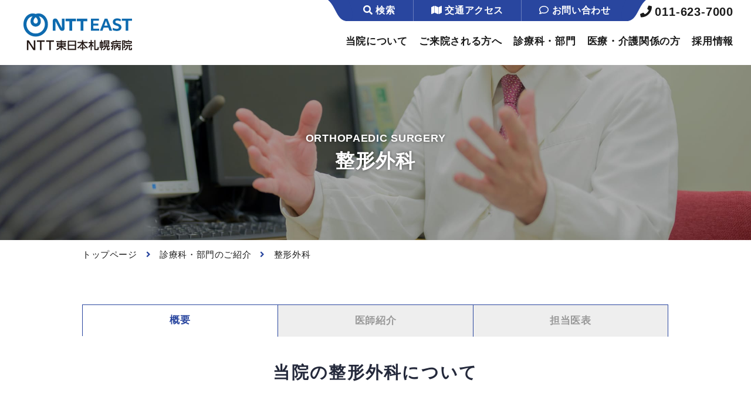

--- FILE ---
content_type: text/html; charset=UTF-8
request_url: https://www.nmcs.ntt-east.co.jp/medical/seikeigeka/index.html
body_size: 124912
content:
<!DOCTYPE html>
<html lang="ja">

<head prefix="og: http://ogp.me/ns# fb: http://ogp.me/ns/fb# article: http://ogp.me/ns/article#">
<meta name="csrf-token" content="UVDtPDLF3FehQOrixe3i9jKGvF4xT2i4c5QcazUg"> 


  <meta charset="UTF-8">
  <title>整形外科｜NTT東日本札幌病院</title>
  <meta name="description" content="NTT東日本札幌病院整形外科のご案内です。専門は、整形外科の中で特に下肢、上肢の関節、特に膝、足、股関節、手、肘、肩関節の病気です。手、肘や肩の痛み、首や腰の痛み、手足のしびれ等が対応症状です。">
  <meta name="keywords" content="札幌,整形外科,交通事故,事故,災害救急,救急,けが,ケガ,怪我,骨折">
  <meta name="viewport" content="width=device-width, initial-scale=1, maximum-scale=1">
  <meta name="format-detection" content="telephone=no">
  <meta name="application-name" content="NTT東日本札幌病院" /><meta name="apple-mobile-web-app-capable" content="yes" /><meta name="apple-mobile-web-app-title" content="NTT東日本札幌病院" /><meta name="msapplication-TileColor" content="#FFF" /><meta name="theme-color" content="#FFF" /><meta name="apple-mobile-web-app-status-bar-style" content="#FFF" /><link rel="apple-touch-icon" sizes="57x57" href="https://www.nmcs.ntt-east.co.jp/data/favicons/site/apple-icon-57x57.png?v=230126010110" /><link rel="apple-touch-icon" sizes="60x60" href="https://www.nmcs.ntt-east.co.jp/data/favicons/site/apple-icon-60x60.png?v=230126010110" /><link rel="apple-touch-icon" sizes="72x72" href="https://www.nmcs.ntt-east.co.jp/data/favicons/site/apple-icon-72x72.png?v=230126010110" /><link rel="apple-touch-icon" sizes="114x114" href="https://www.nmcs.ntt-east.co.jp/data/favicons/site/apple-icon-114x114.png?v=230126010110" /><link rel="apple-touch-icon" sizes="76x76" href="https://www.nmcs.ntt-east.co.jp/data/favicons/site/apple-icon-76x76.png?v=230126010110" /><link rel="apple-touch-icon" sizes="120x120" href="https://www.nmcs.ntt-east.co.jp/data/favicons/site/apple-icon-120x120.png?v=230126010110" /><link rel="apple-touch-icon" sizes="152x152" href="https://www.nmcs.ntt-east.co.jp/data/favicons/site/apple-icon-152x152.png?v=230126010110" /><link rel="apple-touch-icon" sizes="180x180" href="https://www.nmcs.ntt-east.co.jp/data/favicons/site/apple-icon-180x180.png?v=230126010110" /><link rel="icon" type="image/png" href="https://www.nmcs.ntt-east.co.jp/data/favicons/site/favicon-32x32.png?v=230126010110" sizes="32x32" /><link rel="icon" type="image/png" href="https://www.nmcs.ntt-east.co.jp/data/favicons/site/android-icon-36x36.png?v=230126010110" sizes="36x36" /><link rel="icon" type="image/png" href="https://www.nmcs.ntt-east.co.jp/data/favicons/site/android-icon-48x48.png?v=230126010110" sizes="48x48" /><link rel="icon" type="image/png" href="https://www.nmcs.ntt-east.co.jp/data/favicons/site/android-icon-72x72.png?v=230126010110" sizes="72x72" /><link rel="icon" type="image/png" href="https://www.nmcs.ntt-east.co.jp/data/favicons/site/android-icon-96x96.png?v=230126010110" sizes="96x96" /><link rel="icon" type="image/png" href="https://www.nmcs.ntt-east.co.jp/data/favicons/site/android-icon-144x144.png?v=230126010110" sizes="144x144" /><link rel="icon" type="image/png" href="https://www.nmcs.ntt-east.co.jp/data/favicons/site/android-icon-192x192.png?v=230126010110" sizes="192x192" /><link rel="icon" type="image/png" href="https://www.nmcs.ntt-east.co.jp/data/favicons/site/favicon-96x96.png?v=230126010110" sizes="96x96" /><link rel="icon" type="image/png" href="https://www.nmcs.ntt-east.co.jp/data/favicons/site/favicon-16x16.png?v=230126010110" sizes="16x16" /><meta name="msapplication-TileImage" content="https://www.nmcs.ntt-east.co.jp/data/favicons/site/ms-icon-144x144.png?v=230126010110" /><meta name="msapplication-square70x70logo" content="https://www.nmcs.ntt-east.co.jp/data/favicons/site/ms-icon-70x70.png?v=230126010110" /><meta name="msapplication-square150x150logo" content="https://www.nmcs.ntt-east.co.jp/data/favicons/site/ms-icon-150x150.png?v=230126010110" /><meta name="msapplication-wide310x150logo" content="https://www.nmcs.ntt-east.co.jp/data/favicons/site/ms-icon-310x150.png?v=230126010110" /><meta name="msapplication-square310x310logo" content="https://www.nmcs.ntt-east.co.jp/data/favicons/site/ms-icon-310x310.png?v=230126010110" /><link href="https://www.nmcs.ntt-east.co.jp/data/favicons/site/apple-startup-320x460.png?v=230126010110" media="(device-width: 320px) and (device-height: 480px) and (-webkit-device-pixel-ratio: 1)" rel="apple-touch-startup-image" /><link href="https://www.nmcs.ntt-east.co.jp/data/favicons/site/apple-startup-640x920.png?v=230126010110" media="(device-width: 320px) and (device-height: 480px) and (-webkit-device-pixel-ratio: 2)" rel="apple-touch-startup-image" /><link href="https://www.nmcs.ntt-east.co.jp/data/favicons/site/apple-startup-640x1096.png?v=230126010110" media="(device-width: 320px) and (device-height: 568px) and (-webkit-device-pixel-ratio: 2)" rel="apple-touch-startup-image" /><link href="https://www.nmcs.ntt-east.co.jp/data/favicons/site/apple-startup-748x1024.png?v=230126010110" media="(device-width: 768px) and (device-height: 1024px) and (-webkit-device-pixel-ratio: 1) and (orientation: landscape)" rel="apple-touch-startup-image" /><link href="https://www.nmcs.ntt-east.co.jp/data/favicons/site/apple-startup-750x1024.png?v=230126010110" media="" rel="apple-touch-startup-image" /><link href="https://www.nmcs.ntt-east.co.jp/data/favicons/site/apple-startup-750x1294.png?v=230126010110" media="(device-width: 375px) and (device-height: 667px) and (-webkit-device-pixel-ratio: 2)" rel="apple-touch-startup-image" /><link href="https://www.nmcs.ntt-east.co.jp/data/favicons/site/apple-startup-768x1004.png?v=230126010110" media="(device-width: 768px) and (device-height: 1024px) and (-webkit-device-pixel-ratio: 1) and (orientation: portrait)" rel="apple-touch-startup-image" /><link href="https://www.nmcs.ntt-east.co.jp/data/favicons/site/apple-startup-1182x2208.png?v=230126010110" media="(device-width: 414px) and (device-height: 736px) and (-webkit-device-pixel-ratio: 3) and (orientation: landscape)" rel="apple-touch-startup-image" /><link href="https://www.nmcs.ntt-east.co.jp/data/favicons/site/apple-startup-1242x2148.png?v=230126010110" media="(device-width: 414px) and (device-height: 736px) and (-webkit-device-pixel-ratio: 3) and (orientation: portrait)" rel="apple-touch-startup-image" /><link href="https://www.nmcs.ntt-east.co.jp/data/favicons/site/apple-startup-1496x2048.png?v=230126010110" media="(device-width: 768px) and (device-height: 1024px) and (-webkit-device-pixel-ratio: 2) and (orientation: landscape)" rel="apple-touch-startup-image" /><link href="https://www.nmcs.ntt-east.co.jp/data/favicons/site/apple-startup-1536x2008.png?v=230126010110" media="(device-width: 768px) and (device-height: 1024px) and (-webkit-device-pixel-ratio: 2) and (orientation: portrait)" rel="apple-touch-startup-image" /><link rel="manifest" crossorigin="use-credentials" href="https://www.nmcs.ntt-east.co.jp/data/favicons/site/manifest.json?v=230126010110" />  <link rel="canonical" href="https://www.nmcs.ntt-east.co.jp/medical/seikeigeka/index.html">
  
  <meta property="og:title" content="整形外科｜NTT東日本札幌病院" />
  <meta property="og:type" content="article" />
  <meta property="og:description" content="NTT東日本札幌病院整形外科のご案内です。専門は、整形外科の中で特に下肢、上肢の関節、特に膝、足、股関節、手、肘、肩関節の病気です。手、肘や肩の痛み、首や腰の痛み、手足のしびれ等が対応症状です。" />
  <meta property="og:url" content="https://www.nmcs.ntt-east.co.jp/medical/seikeigeka/index.html" />
      <meta property="og:image" content="https://www.nmcs.ntt-east.co.jp/data/media/20231201/media/ntt_sapporo/common/ogp.png" />
    <meta property="og:site_name" content="NTT東日本札幌病院" />
  
  <link rel="stylesheet" href="https://www.nmcs.ntt-east.co.jp/data/themes/ntt_sapporo/css/import.css?v=1701439599">

<style nonce="R4nd0m" type="text/css">
  .h-wrap .h-left {
    width: 185px;
  }

  .f-top .f-logo {
    width: 185px;
  }

  @media  only screen and (max-width: 768px) {
    .h-wrap .h-left {
      width: 108px;
      padding: 15px 0 15px 20px;
    }

    .f-top .f-logo {
      width: 108px;
    }
  }

  .h-info>li i {
    color: #fff;
    margin-right: 5px;
  }

  .f8pt {
    font-size: 8pt !important;
  }

  .f10pt {
    font-size: 10pt !important;
  }

  @media  print {
    header {
      position: inherit !important;
    }

    .pagetop {
      display: none !important;
    }
  }

  .coverage-form {
    margin-bottom: 60px;
  }

  @media  only screen and (max-width: 768px) {
    .coverage-form {
      margin-bottom: 30px;
    }
  }

  .coverage-form .about-text {
    margin-bottom: 30px;
  }

  .coverage-form .rule-link a {
    max-width: 350px;
  }

  .coverage-form-box .pdf-link-btn input {
    border: none;
  }

  .year-box .text-btn {
    text-align: center;
    margin-top: 100px;
  }

  .year-box .text-btn p {
    margin-bottom: 50px;
  }

  .year-box img {
    width: 100%;
    height: 400px;
    object-fit: cover;
  }

  @media  only screen and (max-width: 768px) {
    .year-box .text-btn {
      margin-top: 30px;
    }

    .year-box .text-btn p {
      margin-bottom: 50px;
    }
  }

  .pfb-content {
    margin-bottom: 60px;
  }

  @media  only screen and (max-width: 768px) {
    .pfb-content {
      margin-bottom: 30px;
    }
  }

  .content-wrap {
    margin: 0 0 60px 0;
    height: 550px;
    overflow: hidden;
    position: relative;
  }

  @media  only screen and (max-width: 768px) {
    .content-wrap {
      margin: 0 0 30px 0;
    }
  }

  .close-btn,
  .more-btn {
    display: block;
    width: 100%;
    height: 150px;
    position: absolute;
    bottom: 0;
    left: 0;
    text-align: center;
    background: -moz-linear-gradient(top,
        rgba(255, 255, 255, 0) 0%,
        rgba(255, 255, 255, 1) 60%);
    background: -webkit-linear-gradient(top,
        rgba(255, 255, 255, 0) 0%,
        rgba(255, 255, 255, 1) 60%);
    background: linear-gradient(to bottom,
        rgba(255, 255, 255, 0) 0%,
        rgba(255, 255, 255, 1) 60%);
  }

  .close-btn,
  .more-btn .open {
    position: absolute;
    bottom: 0;
    left: 50%;
    z-index: 999;
    transform: translateX(-50%);
    -webkit-transform: translateX(-50%);
  }

  .close-btn,
  .more-btn:hover {
    cursor: pointer;
    cursor: hand;
  }

  .close-btn {
    background: none;
    height: auto;
    position: inherit;
    margin-top: 20px;
  }

  .slide-up {
    height: 550px;
    padding-bottom: 0;
    overflow: hidden;
  }

  .slide-down {
    height: auto;
    overflow: visible;
    padding-bottom: 50px;
  }

  .more-btn p {
    display: inline-block;
    color: #fff;
    cursor: pointer;
    background: #29469f;
    font-weight: bold;
    padding: 10px 20px;
    width: 400px;
    border-radius: 50px;
    position: relative;
  }

  @media  only screen and (max-width: 768px) {
    .more-btn p {
      width: 100%;
    }
  }

  .more-btn:after {
    content: "";
    width: 4px;
    height: 10px;
    background: url(../img/btn-arrow_white.png) no-repeat center/contain;
    position: absolute;
    top: 50%;
    right: 10px;
    transform: translateY(-50%);
    transition: .3s;
  }

  .close-btn {
    padding: 0;
  }

  .close-btn p {
    background: #ddd;
  }

  .bucknumber-btn .publications-box {
    margin-right: 5%;
    margin-bottom: 30px;
  }

  .bucknumber-btn .publications-box:nth-child(3n) {
    margin-right: 0;
  }

  .bucknumber-btn .publications-box .img-wrap img {
    width: 100%;
    height: 400px;
    object-fit: cover;
  }

  @media  only screen and (max-width: 768px) {
    .bucknumber-btn .publications-box img {
      object-position: top;
    }
  }

  .bucknumber-btn .publications-box02 {
    margin-right: 5%;
    margin-bottom: 30px;
  }

  .bucknumber-btn .publications-box02 img {
    width: 100%;
    height: 400px;
    object-fit: cover;
  }

  @media  only screen and (max-width: 768px) {
    .bucknumber-btn .publications-box02 img {
      object-position: top;
    }
  }

  .bucknumber-btn .publications-box02:nth-child(3n) {
    margin-right: 0;
  }

  @media  only screen and (max-width: 768px) {
    .publications-block img {
      width: 100%;
    }
  }

  .koho-block .img-wrap img {
    width: 100%;
  }

  .koho-block .gallery-list {
    margin-bottom: 60px;
  }

  @media  only screen and (max-width: 768px) {
    .koho-block .gallery-list {
      margin-bottom: 30px;
    }
  }

  .koho-block .koho-form p {
    margin-bottom: 60px;
  }

  @media  only screen and (max-width: 768px) {
    .koho-block .koho-form p {
      margin-bottom: 30px;
    }
  }

  .koho-block .koho-form .koho-btn {
    text-align: center;
  }

  .add-form {
    margin-bottom: 20px;
    text-align: center;
  }

  .table02.-form td.-label .error {
    font-size: 16px;
  }

  .news-list .-pless {
    background: #F9BF8E;
  }

  .news-list .news {
    background: #29469f;
  }

  .news-list .-media {
    background: #C2D59B;
  }

  .news-list time {
    float: left;
  }

  .news-list .tgl {
    float: left;
  }

  .news-list .text-right {
    margin-left: 270px;
  }

  .news-list .text-right a {
    text-decoration: none;
    color: #000;
  }

  @media  only screen and (max-width: 768px) {
    .news-list .text-right {
      margin-left: 220px;
    }
  }

  @media  only screen and (max-width: 480px) {
    .news-list .text-right {
      margin-left: 0;
      clear: both;
    }
  }

  .card-wrap .card-box {
    float: left;
    width: 30%;
    margin-right: 5%;
    margin-bottom: 30px;
    position: relative;
  }

  @media  only screen and (max-width: 768px) {
    .card-wrap .card-box {
      width: 100%;
    }
  }

  .card-wrap .card-box:nth-child(3n) {
    margin-right: 0;
  }

  .card-wrap .card-box:nth-last-child(-n+3) {
    margin-bottom: 60px;
  }

  @media  only screen and (max-width: 768px) {
    .card-wrap .card-box:nth-last-child(-n+3) {
      margin-bottom: 30px;
    }

    .card-wrap .card-box:last-child {
      margin-bottom: 60px;
    }
  }

  .card-wrap .card-box a {
    position: absolute;
    top: 0;
    left: 0;
    width: 100%;
    height: 100%;
    z-index: 1;
  }

  .card-wrap .card-box .img-wrap {
    width: 100%;
    margin-bottom: 15px;
    overflow: hidden;
  }

  .card-wrap .card-box .img-wrap img {
    transition: all .3s;
    width: 100%;
    height: 200px;
    object-fit: cover;
    font-family: 'object-fit: cover;';
  }

  @media  only screen and (max-width: 768px) {
    .card-wrap .card-box .img-wrap img {
      height: 350px;
    }
  }

  @media  only screen and (max-width: 480px) {
    .card-wrap .card-box .img-wrap img {
      height: 200px;
    }
  }

  .card-wrap .card-box .card-time {
    font-size: 15px;
    margin-bottom: 5px;
  }

  .card-wrap .card-box .card-time .text-tag {
    background: #F9BF8E;
    margin-left: 10px;
    font-size: 13px;
    padding: 5px 10px;
  }

  .card-wrap .card-box .card-time .-none {
    background: #ddd;
  }

  .card-wrap .card-box .card-txt {
    font-size: 15px;
  }

  .card-wrap .card-box:hover img {
    transform: scale(1.05);
  }

  @media  only screen and (max-width: 768px) {
    .card-box {
      width: 100%;
      margin-right: 0;
      margin-bottom: 30px;
    }

    .card-box:last-child {
      margin-bottom: 0;
    }

    .card-box.img-wrap {
      width: 100%;
      height: 50%;
      margin-bottom: 10px;
    }

    .card-box.card-time {
      font-size: 14px;
    }

    .card-box.card-txt {
      font-size: 12px;
    }
  }

  .other-btn {
    display: inline-block;
    width: 100%;
    font-weight: bold;
    color: #29469f;
    text-decoration: none;
    background: #fff;
    border: 1px solid #29469f;
    padding: 8px 15px;
    position: relative;
    -webkit-transition: .3s;
    transition: .3s;
    cursor: pointer;
  }

  @media  only screen and (max-width: 768px) {
    .other-btn {
      text-align: center;
      margin-bottom: 20px;
    }
  }

  .other-btn:hover {
    color: #fff;
    background: #29469f;
    border: 1px solid #29469f;
  }

  .medical-btn {
    display: inline-block;
    width: 100%;
    font-weight: bold;
    color: #fff;
    text-decoration: none;
    background: #29469f;
    border: 1px solid #29469f;
    padding: 8px 15px;
    position: relative;
    -webkit-transition: .3s;
    transition: .3s;
    cursor: pointer;
  }

  @media  only screen and (max-width: 768px) {
    .medical-btn {
      text-align: center;
    }
  }

  .medical-btn:hover {
    color: #29469f;
    background: #fff;
    border: 1px solid #29469f;
  }

  .kenshin-text {
    width: 900px;
    margin: 0 auto;
  }

  @media  only screen and (max-width: 768px) {
    .kenshin-text {
      width: 100%;
    }
  }

  .right-block {
    width: 380px;
  }

  @media  only screen and (max-width: 768px) {
    .right-block {
      text-align: center;
      width: 100%;
    }
  }

  .my-checkbox {
    display: block;
    position: relative;
    margin: 1em 0;
    padding-left: 28px;
    cursor: pointer;
    user-select: none;
  }

  .my-checkbox input {
    display: none;
  }

  .checkmark,
  .table02.-form input[type="checkbox"]+label.my-checkbox::before {
    position: absolute;
    top: 1px;
    left: 0;
    height: 22px;
    width: 22px;
    border: solid 2px #d4dae2;
    border-radius: 4px;
    box-sizing: border-box;
  }

  .my-checkbox input:checked+.checkmark,
  .table02.-form input[type="checkbox"]:checked+label.my-checkbox::before {
    background: #2e80ff;
  }

  .any {
    position: relative;
    vertical-align: middle
  }

  .any:after {
    position: absolute;
    right: 0;
    top: 50%;
    -webkit-transform: translateY(-50%);
    transform: translateY(-50%);
    content: "任意";
    display: inline-block;
    text-align: center;
    color: white;
    background: #29469F;
    font-size: 14px;
    line-height: 26px;
    width: 50px;
    margin-top: 1px
  }

  @media  only screen and (max-width: 768px) {
    .any:after {
      font-size: 12px;
      width: 45px;
      line-height: 20px;
      right: 20px
    }
  }

  .table01.-recruit th a[href*=".pptx"]:before,
  .table01.-recruit td a[href*=".pptx"]:before {
    content: "\f1c4";
  }

  .table01.-recruit th a[href*=".docx"]:before,
  .table01.-recruit td a[href*=".docx"]:before {
    content: "\f1c2";
  }

  .table01.-recruit th a[href*=".xlsx"]:before,
  .table01.-recruit td a[href*=".xlsx"]:before {
    content: "\ f1c3";
  }

  /*240426追加*/
  .flow-list.-toseki .ttl {
    font-weight: 500;
    padding-left: 0px;
  }

  .flow-list.-toseki>li {
    background: #F0F5FA;
    position: relative;
    padding: 30px 45px;
  }

  .flow-list.-toseki>li:not(:last-child) {
    margin-bottom: 100px;
  }

  .flow-list.-toseki>li:not(:last-child):after {
    border-width: 34px 56px 0 56px;
    bottom: -71px;
  }

  .flow-list.-toseki>li .number {
    font-size: 24px;
    font-weight: bold;
    background: #29469f;
    color: #fff;
    padding: 10px;
    width: 60px;
    height: 60px;
    text-align: center;
    border-radius: 100px;
    line-height: 1.7;
    display: inline-block;
    position: absolute;
    top: -35px;
    left: -35px;
  }

  .note-list li {
    padding-left: 18px;
    position: relative;
  }

  .note-list li::before {
    content: "※";
    position: absolute;
    top: 0;
    left: 0;
  }

  @media  only screen and (max-width: 1090px) {
    .flow-list.-toseki>li .number {
      font-size: 17px !important;
      width: 40px !important;
      height: 40px !important;
      line-height: 1.2 !important;
      top: -20px !important;
      left: -9px !important;
    }
  }

  @media  only screen and (max-width: 768px) {

    .flow-list.-toseki>li .number {
      font-size: 16px !important;
      width: 40px !important;
      height: 40px !important;
      line-height: 1.3 !important;
      top: -20px !important;
      left: -15px !important;
    }

    .flow-list.-toseki>li {
      padding: 15px 20px;
    }

    .flow-list.-toseki>li:not(:last-child) {
      margin-bottom: 70px;
    }

    .flow-list.-sub>li:not(:last-child):after {
      border-width: 20px 36px 0 36px;
      bottom: -49px;
    }

    .note-list li {
      padding-left: 15px;
    }
  }

  .f-bottom .f-left .right-info .f-info .txt {
    width: calc(100% - 130px);
  }

  @media  only screen and (max-width:768px) {
    .f-bottom .f-left .right-info .f-info {
      display: flex;
      flex-wrap: wrap;
    }

    .f-bottom .f-left .right-info .f-info .txt {
      width: 100%;
    }
  }

  .accordion-box .acc-ttl {
    position: relative;
    background-color: #d8e3ee;
    padding: 10px 0 10px 25px;
    font-size: 25px;
    font-weight: bold;
    margin-bottom: 10px;
  }

  .accordion-box .acc-ttl:after {
    content: "+";
    position: absolute;
    top: 50%;
    right: 20px;
    transform: translateY(-50%);
    font-size: 20px;
    font-weight: bold;
    color: #24293b;
  }

  .accordion-box .acc-ttl.active:after {
    content: "-";
  }

  .accordion-box .txt-box {
    background: #f0f5fa;
    padding: 20px 20px 30px;
    margin-top: -15px;
    margin-bottom: 30px;
  }

  @media  only screen and (max-width: 768px) {
    .accordion-box .acc-ttl {
      padding: 10px 0 10px 15px;
      font-size: 20px;
    }

    .accordion-box .txt-box {
      background: #f0f5fa;
      padding: 15px 15px 20px;
      margin-top: -10px;
      margin-bottom: 30px;
    }
  }

  .pdf-icon {
    position: relative;
    display: inline-block;
    padding-left: 1em;
  }

  .pdf-icon:before {
    content: "\f1c1";
    position: absolute;
    display: inline-block;
    top: 0px;
    left: 0;
    font-family: "Font Awesome 5 Free";
    color: red;
  }

  .tab-list.-ver2 {
    border-radius: 5px;
    background-color: #fff;
    padding: 5px 0;
    box-shadow: 0 0 20px rgba(36, 41, 59, 0.16);
  }

  .tab-list.-ver2>li {
    padding: 0 10px;
    width: 16.6%;
  }

  .tab-list.-ver2>li>a {
    font-size: 19px;
    color: #29469f;
    background: #fff;
    border: none;
    padding: 6px 9px 6px;
    transition: all 0.3s;
    border-radius: 10px;
  }

  .tab-list.-ver2>li:not(:last-child) {
    border-right: 1px solid #ddd;
  }

  .tab-list.-ver2>li>a.current,
  .tab-list.-ver2>li>a:hover {
    background: #29469f;
    color: #fff !important;
  }

  .tab-list.-ver2>li>a.current {
    position: relative;
    border: none !important;
  }

  .tab-list.-ver2>li>a:before {
    content: "";
    position: absolute;
    bottom: -8px;
    left: 50%;
    transform: translateX(-50%);
    width: 10px;
    height: 9px;
    background: url(/data/themes/ntt_sapporo/img/tab_arrow.png) no-repeat center/cover;
    opacity: 0;
  }

  .tab-list.-ver2>li>a.current:before {
    opacity: 1;
  }

  @media  only screen and (max-width: 768px) {
    .tab-list.-ver2 {
      margin-bottom: 10px;
    }

    .tab-list.-ver2>li {
      width: 50%;
      padding: 5px 10px;
    }

    .tab-list.-ver2>li>a {
      font-size: 16px;
    }

    .tab-list.-ver2>li:not(:last-child) {
      border-right: none;
    }

    .tab-list.-ver2>li:nth-child(2n + 1) {
      border-right: 1px solid #ddd;
    }

    .news-list li time {
      margin-bottom: 0;
    }

    .news-list li .tag {
      margin-bottom: 10px;
    }
  }

  .news-list li .tag.-important {
    background: #ac5151;
  }

  .news-list li .tag {
    border-radius: 13px;
  }

  .interview-list.-ver2 .img-wrap:before {
    display: none;
  }

  .interview-list.-ver2 .slick-slide {
    position: relative;
    overflow: visible;
    padding-left: 0;
    background-color: #fff !important;
  }

  .interview-list.-ver2 .slick-list {
    padding-bottom: 45px;
  }

  .interview-list.-ver2 .cat-ttl {
    position: absolute;
    z-index: 9;
    top: 0;
    right: 0;
    font-weight: bold;
    background-color: #29469f;
    color: #fff;
    padding: 4px 14px;
  }

  .interview-list.-ver2 .ttl-btn {
    position: absolute;
    max-width: calc(100% - 40px);
    width: 100%;
    bottom: -45px;
    left: 20px;
  }

  .interview-list.-ver2 .ttl-btn .txt02 {
    width: 420px;
    display: grid;
    place-content: center start;
    min-height: 97px;
    position: relative;
    border-radius: 10px;
    line-height: 1.7;
    font-size: 21px;
    /* font-family: "ヒラギノ明朝 ProN", "Hiragino Mincho ProN", "ＭＳ Ｐ明朝", "MS PMincho", "游明朝体", "Yu Mincho", YuMincho, serif; */
    font-weight: 600;
    background-color: #fff;
    padding: 20px 85px 20px 20px;
    margin-bottom: 0 !important;
    color: #29469f;
  }

  .interview-list.-ver2 .ttl-btn .txt02:before {
    content: "\f061";
    position: absolute;
    right: 20px;
    top: 50%;
    transform: translateY(-50%);
    display: grid;
    place-content: center;
    width: 55px;
    height: 55px;
    font-size: 23px;
    font-family: "Font Awesome 5 Free";
    font-weight: 900;
    border-radius: 50%;
    border: 1px solid #29469f;
    color: #29469f;
    transition: all 0.3s;
  }

  @media  only screen and (max-width: 768px) {
    .interview-list.-ver2 .ttl-btn {
      max-width: calc(100% - 20px);
      left: 10px;
    }

    .interview-list.-ver2 .ttl-btn .txt02 {
      width: auto;
      min-height: 60px;
      font-size: 16px;
      padding: 10px 50px 10px 10px;
    }

    .interview-list.-ver2 .ttl-btn .txt02:before {
      right: 10px;
      width: 35px;
      height: 35px;
      font-size: 18px;
    }
  }

  .interview-list .slick-slide>a:hover {
    background: transparent;
  }

  .interview-list .slick-slide .img-wrap {
    transition: all 0.3s;
  }

  .interview-list .slick-slide:hover .img-wrap {
    opacity: 0.7;
  }

  .interview-list .slick-slide:hover .ttl-btn .txt02:before {
    color: #fff;
    background-color: #29469f;
  }

  .tag {
    min-width: 130px;
  }

  @media  only screen and (max-width: 768px) {
    .tag {
      min-width: 110px;
    }
  }

  /* 追従バナー */
  #flink_btn_area {
    bottom: 27%;
    right: 0px;
    position: fixed;
    z-index: 100;
    height: 350px;
  }

  #flink_btn_area.-open {
    top: 30%;
    bottom: auto;
  }

  #fixed-nav .webrsv_link_btn_sp {
    display: none;
  }

  #fixed-nav {
    height: 200px;
    margin-bottom: 20px;
  }

  #fixed-nav .webrsv_link_btn {
    background: #29469f;
    color: #fff;
    -webkit-box-sizing: border-box;
    box-sizing: border-box;
    border-radius: 6px;
    opacity: 1;
    padding: 6px;
    width: 70px;
    height: 260px;
    -webkit-transition: all .5s;
    -o-transition: all .5s;
    transition: all .5s;
    z-index: 100;
    position: absolute;
    right: 0;
  }

  #fixed-nav .webrsv_link_btn.-open:before {
    vertical-align: middle;
    line-height: 1;
    margin-left: 5px;
    font-weight: bold;
    content: ">";
    position: absolute;
    top: 45%;
  }

  #fixed-nav .webrsv_link_btn:hover {
    cursor: pointer;
  }

  #fixed-nav .webrsv_link_btn .inner {
    transition: all .1s;
  }

  #fixed-nav .webrsv_link_btn a {
    text-decoration: none;
    color: inherit;
  }

  #fixed-nav .webrsv_link_btn .inner p {
    font-weight: bold;
    margin-top: 0;
    font-family: "Hiragino Kaku Gothic Pro", "ヒラギノ角ゴ Pro W3", "メイリオ", Meiryo, "MS Pゴシック", Helvetica, Arial, Verdana, sans-serif;
  }

  #fixed-nav .webrsv_link_btn.-open {
    width: 280px;
    height: 136px;
  }

  #fixed-nav .webrsv_link_btn.-open .inner {
    display: flex;
    justify-content: flex-end;
    visibility: visible;
    overflow: hidden;
  }

  #fixed-nav .webrsv_link_btn.-open .inner .item {

    border-radius: 4px;
    display: block;
    overflow: hidden;
    margin: 0 2px;
    height: 125px;
    width: 240px;
    text-align: center;
    top: unset;
    left: unset;
	  z-index:9999;
  }

  #fixed-nav .webrsv_link_btn.-open .inner .item:hover {
    opacity: 1;
  }

  #fixed-nav .webrsv_link_btn.-open .inner p {
    color: #0068b7;
    font-size: 16px;
    margin-left: 5px;
    padding-top: 66px;
    background: url(/data/themes/ntt_sapporo/img/ico_rsv_blue.png) top center / 70px auto no-repeat, #fff;
    -ms-writing-mode: horizontal-tbl;
    writing-mode: horizontal-tb;
    position: relative;
    z-index: 999;
    line-height: 1.7;
  }

  #fixed-nav .webrsv_link_btn .inner p {
    -ms-writing-mode: tb-rl;
    writing-mode: vertical-rl;
    -webkit-text-orientation: upright;
    text-orientation: upright;
    font-size: 16px;
    text-align: center;
    line-height: 1.6;
  }

  #fixed-nav .webrsv_link_btn .inner p>span.vertical_parentheses {
    transform: rotate(90deg);
  }

  #fixed-nav .webrsv_link_btn.-open .inner p span.bg_img {
    display: inline-block;
    margin-left: 0;
    margin-top: 4px;
    background-image: none;
    width: auto;
    height: auto;
  }

  #fixed-nav .webrsv_link_btn .inner p span.bg_img {
    display: inline-block;
    font-size: 25px;
    width: 30px;
    height: 34px;
    background: url("/data/themes/ntt_sapporo/img/ico_rsv_white.png") 2px 0px / 30px auto no-repeat;
  }

  @media  screen and (max-width: 768px) {
    #flink_btn_area {
      position: static;
      height: auto;
    }

    #fixed-nav {
      height: auto;
      margin-bottom: 0;
    }

    #fixed-nav .webrsv_link_btn {
      display: none;
    }

    #fixed-nav .webrsv_link_btn_sp {
      position: fixed;
      bottom: 0px;
      width: 100%;
      background: rgba(255, 255, 255, 0.8);
      display: flex;
      z-index: 9998;
    }

    #fixed-nav .webrsv_link_btn_sp {
      display: -ms-flexbox;
      display: flex;
      justify-content: center;
      align-items: center;
      height: 50px;
      border-radius: 30px;
      background: #0068b7;
      box-shadow: 0px 0px 6px 0px rgba(0, 0, 0, 0.3);
    }

    #fixed-nav .webrsv_link_btn_sp .item_sp {
      width: 100%;
      margin: 10px;
    }

    #fixed-nav .webrsv_link_btn_sp p {
      font-size: 16px;
      font-weight: bold;
      margin: 0 0 0 0;
      padding-left: 2em;
      color: #fff;
      background: url("/data/themes/ntt_sapporo/img/ico_rsv_white.png") top left / 30px auto no-repeat;
      text-align: center;
    }

    #fixed-nav_02 .visitrsv_link_btn {
      display: none;
    }

    #fixed-nav_02 .visitrsv_link_btn_sp {
      position: fixed;
      bottom: 0;
      width: 100%;
      background: rgba(255, 255, 255, 0.8);
      display: flex;
      z-index: 9998;
    }

    #fixed-nav_02 .visitrsv_link_btn_sp {
      display: flex;
      justify-content: center;
      align-items: center;
      height: 50px;
      border-radius: 30px;
      background: #0068b7;
      box-shadow: 0px 0px 6px 0px rgba(0, 0, 0, 0.3);
    }

    #fixed-nav_02 .visitrsv_link_btn_sp .item_sp {
      width: 100%;
      margin: 10px;
    }

    #fixed-nav_02 .visitrsv_link_btn_sp p {
      font-size: 18px;
      font-weight: bold;
      margin: 0 0 0 0;
      padding-left: 2.2em;
      color: #fff;
      background: url("/data/themes/ntt_sapporo/img/ico_vrsv_white.png") top left / 30px auto no-repeat;
    }
  }

  .container.-w1400 {
    width: 100%;
    max-width: 1400px;
  }

  .container.-w1400 {
    width: 100%;
    max-width: 1400px;
  }

  /* お知らせ */

  .news-list li {
    display: flex;
    flex: nowrap;
    align-items: flex-start;
  }

  .news-list li .row-box {
    min-width: 346px;
    display: flex;
    flex: nowrap;
    align-items: center;
  }

  .news-list li time,
  .news-list li .tag {
    margin-right: 40px;
  }

  @media  only screen and (max-width: 768px) {
    .news-list li {
      display: block;
    }

    .news-list li .row-box {
      min-width: unset;
    }

    .news-list li time,
    .news-list li .tag {
      margin-right: 15px;
    }
  }

  .news-section .button02 {
    border-radius: 25px;
  }

  /*NTT東日本札幌病院の医療の横幅1400時の調整*/
  .gallery-list>li {
    width: calc((100% - 40px) / 2);
  }

  .page-links>li {
    width: calc(100% / 3);
    margin-right: 0;
  }

  @media  only screen and (max-width: 768px) {
    .page-links>li {
      width: 100%;
    }
  }

  @media  only screen and (max-width: 480px) {
    .gallery-list>li {
      width: 100%;
    }
  }

  /* キービジュアル 外来受付時間 */
  @media  only screen and (max-width: 768px) {
    .gairai-box .time {
      text-align: center;
      width: calc(100% - 60px - 40%);
      margin: 18px 0 0 15px;
      font-size: 17px;
    }

    .gairai-box .btn-box {
      width: 25%;
      float: right;
    }

    .gairai-box .btn {
      float: unset;
      width: 100%;
    }

    .gairai-box .btn a {
      padding: 15px 20px 15px 15px;
    }
	.gairai-box .btn a:after{
		left:0;
	}
  }

  .gairai-box .time {
    margin-bottom: 0;
    text-align: center;
  }

  .gairai-box .btn .button01 {
    padding-left: 40px;
    padding-right: 30px;
  }

  .gairai-box .ttl {
    margin: 0 auto 15px;
    width: 160px;
    font-size: 18px;
    padding: 5px 0;
  }

  .gairai-box .time {
    font-size: 24px;
  }

  .gairai-box .time>span {
    font-size: 15px;
    display:inline-block;
  }

  .key-visual.-top .gairai-box {
    padding: 25px 40px;
    right: 80px;
  }

  @media  only screen and (max-width: 768px) {
    .key-visual.-top .gairai-box {
      padding: 15px;
    }

    .gairai-box .ttl {
      width: 100%;
      font-size: 12px;
      padding: 6px;
    }

    .gairai-box .time {
      font-size: 17px;
    }

    .gairai-box .time>span {
      font-size: 11px;
    }
  }

  /* 20250709 フッターのワイド表示 */
  footer{
    max-width: 1400px;
    width: 100%;
  }
  .f-bottom .f-right{
    max-width:360px;
    width:30%;
  }
  .f-bottom .f-right .button02 {
    max-width:100%;
  }

/* 20250709 トップページ下部 アクセスの位置を左右逆にする&表示調整*/
.access-section {
    background: none!important;
}
.access-section .inner-wrap .g-map {
  float: left;
  width: 750px;
}
.access-section .inner-wrap .txt-wrap {
  float: right;
  width: calc(100% - 800px);  
}
.access-section .inner-wrap .g-map iframe {
  height:600px;
}
.access-section .inner-wrap .txt-wrap .ttl {
    width: auto;
    font-size: 18px;
    border: none;
    padding: 0;
}
.access-section .inner-wrap .txt-wrap .map-info li{
   margin-bottom:30px;
}
@media  only screen and (max-width: 768px) {
.access-section .inner-wrap .g-map {
  width: 100%;
}
.access-section .inner-wrap .txt-wrap {
  width: 100%;
}
.access-section .inner-wrap .g-map iframe {
  height:300px;
}
.access-section .inner-wrap .txt-wrap .ttl {
    font-size: 16px;
}
}


/*フッター 0725*/
footer .f-inner .top-content {
  display: flex;
  justify-content: space-between;
}

footer .f-inner .top-content .l-box {
  width: 465px;
  display: flex;
  flex-direction: column;
  justify-content: space-between;
}

footer .f-inner .top-content .l-box .top-box .logo-box {
  width: 185px;
  margin-bottom: 20px;
}

footer .f-inner .top-content .l-box .top-box .row-btn {
  display: flex;
  gap: 0 20px;
}

footer .f-inner .top-content .l-box .top-box .row-btn .shadow-btn {
  display: inline-block;
  max-width: 200px;
  width: 100%;
  padding: 10px;
  border-radius: 5px;
  border: 1px solid #b0c6d0;
  box-shadow: 0 5px 10px rgba(34, 108, 176, 0.16);
  text-align: center;
  text-decoration: none;
  color: #000;
  transition: all 0.3s;
}

footer .f-inner .top-content .l-box .top-box .row-btn .shadow-btn:hover {
  box-shadow: none;
}

footer .f-inner .copy-txt {
  font-weight: bold;
  margin-top: 20px;
}

footer .f-inner .top-content .r-box .info-box .item {
  display: flex;
}

footer .f-inner .top-content .r-box .info-box .item .title {
  position: relative;
  width: 170px;
  padding-left: 30px;
  padding-right: 20px;
  margin-right: 20px;
  border-right: 1px solid #000;
}

footer .f-inner .top-content .r-box .info-box .item .title > i {
  position: absolute;
  top: 50%;
  transform: translateY(-50%);
  left: 0;
}

footer .f-inner .top-content .r-box .info-box .item .txt {
  flex: 1;
  width: 410px;
}

footer .f-inner .bottom-content .f-nav {
  display: flex;
}

footer .f-inner .bottom-content {
  margin-top: 20px;
  padding-top: 20px;
  border-top: 1px solid #000;
}

footer .f-inner .bottom-content .f-nav > li {
  border-right: 1px solid #000;
  padding: 0 20px;
}

footer .f-inner .bottom-content .f-nav > li:first-child {
  padding-left: 0;
}

footer .f-inner .bottom-content .f-nav > li > a {
  text-decoration: none;
  color: #000;
  transition: all 0.3s;
}

footer .f-inner .bottom-content .f-nav > li > a:hover {
  color: #29469f;
}

@media  only screen and (max-width: 768px) {
  footer .f-inner .top-content {
    flex-direction: column;
    align-items: center;
  }


}
</style><style nonce="R4nd0m" type="text/css">
footer .f-inner .top-content {
  gap:0 20px;
  display: flex;
  justify-content: space-between;
}
footer .f-inner .top-content .l-box {
  /*width: 465px;*/
	width: 495px;
  display: flex;
  flex-direction: column;
  justify-content: space-between;
}
footer .f-inner .top-content .l-box .top-box .logo-box {
  width: 185px;
  margin-bottom: 20px;
}
footer .f-inner .top-content .l-box .top-box .row-btn {
  display: flex;
  /*gap: 0 20px;*/
	gap: 0 5px;
}
footer .f-inner .top-content .l-box .top-box .row-btn .shadow-btn {
  /*display: inline-block;*/
  max-width: 160px;
  width: 100%;
  /*padding: 10px;*/
padding: 15px;
  border-radius: 5px;
  border: 1px solid #b0c6d0;
  box-shadow: 0 5px 10px rgba(34, 108, 176, 0.16);
  text-align: center;
  text-decoration: none;
  color: #000;
  transition: all 0.3s;

	display: flex;
    align-items: center;
    justify-content: center;
    align-content: flex-start;
}
footer .f-inner .top-content .l-box .top-box .row-btn .shadow-btn:hover {
  box-shadow: none;
}
footer .f-inner .copy-txt {
  font-weight: bold;
  margin-top: 20px;
  font-size:14px;
}
footer .f-inner .top-content .r-box .info-box .item {
  display: flex;
  margin-bottom:10px;
  align-items:center;
}
footer .f-inner .top-content .r-box .info-box .item .title {
  position: relative;
  width: 200px;
  padding-left: 30px;
  padding-right: 20px;
  margin-right: 40px;
  border-right: 1px solid #000;
  font-size:15px;
  line-height:1.7;
}
footer .f-inner .top-content .r-box .info-box .item .title > i {
  position: absolute;
  top:13px;
  left: 0;
}
footer .f-inner .top-content .r-box .info-box .item .txt {
  flex: 1;
  width: 360px;
  font-size:14px;
  line-height:1.7;
}
footer .f-inner .bottom-content .f-nav {
  display: flex;
  flex-wrap:wrap;
}
footer .f-inner .bottom-content {
  margin-top: 20px;
  padding-top: 20px;
  border-top: 1px solid #000;
}
footer .f-inner .bottom-content .f-nav > li {
  border-right: 1px solid #000;
  padding: 0 10px;
}
footer .f-inner .bottom-content .f-nav > li:first-child {
  padding-left: 0;
}
footer .f-inner .bottom-content .f-nav > li > a {
  text-decoration: none;
  color: #000;
  transition: all 0.3s;
  font-size:14px;
}
footer .f-inner .bottom-content .f-nav > li > a:hover {
  color: #29469f;
}
@media  only screen and (max-width: 768px) {
  footer .f-inner .top-content {
    flex-direction: column;
    align-items: center;
  }
  footer .f-inner .copy-txt {
    padding:0 20px;
    margin-top:10px;
  }
  footer .f-inner .top-content .l-box {
    width: 100%;
    align-items: center;
  }
  footer .f-inner .top-content .l-box .top-box {
    width: 100%;
  }
  footer .f-inner .top-content .l-box .top-box .logo-box {
    width: 185px;
    margin: 0 auto 20px;
  }
  footer .f-inner .top-content .l-box .top-box .row-btn {
    justify-content: center;
  margin-bottom: 20px;
  }
  footer .f-inner .top-content .r-box .info-box{
    padding:0 20px;
  }
	footer .f-inner .top-content .r-box .info-box .item{
    flex-wrap: wrap;
	}
  footer .f-inner .top-content .r-box .info-box .item .title {
    width: 100%;
	border-right: none;
    padding-left: 25px;
    padding-right: 0px;
    margin-right: 0px;
    font-size:13px;
	font-weight: 600;
  }
  footer .f-inner .top-content .r-box .info-box .item .txt {
    width: 100%;
    font-size:12px;
  }
  footer .f-inner .bottom-content {
    padding:10px 20px 20px;
    margin-top: 10px;
  }
  footer .f-inner .bottom-content .f-nav {
    gap:5px 0;
  }
  footer .f-inner .bottom-content .f-nav > li:first-child {
    padding-left: 10px;
  }
  footer .f-inner .bottom-content .f-nav > li > a {
    font-size:12px;
  }
}
/* グロナビ・ヘッダー250922 */
.g-nav .item.has-sub .sub-menu .head-item {
    padding: 5px 0 5px 30px;
    letter-spacing: 0.08em;
    font-size: 24px;
    font-weight: bold;
    margin-bottom: 20px;
    line-height: 1.3;
    position: relative;
    transition: .3s;
    border-bottom: 1px solid #24293b;
  }
  .g-nav .item.has-sub .sub-menu .head-item a {
    color: #24293b;
    text-decoration: none;
    width: 100%;
  }
  .g-nav .item.has-sub .sub-menu .head-item:hover a {
    color: #29469f;
  }
  .g-nav .item.has-sub .sub-menu .head-item:before {
    content: "\f0a9";
    font-size: 20px;
    font-weight: bold;
    font-family: "Font Awesome 5 Free";
    position: absolute;
    left: 0;
    top: 16px;
    color: #29469f;
  }
  .g-nav .item.has-sub .sub-menu .menu-list .sub-item.-inner {
    padding-left: 10px;
  }
  .g-nav .item.has-sub .sub-menu .menu-list .sub-item.-inner a:before {
    content: "\f068";
    font-size: 10px;
  }
.h-top{
  margin-bottom:0;
}

.h-info>li span,
  .h-info>li a{
    font-size: 16px;
    padding: 0px 30px;
  }
  .g-nav .item.has-sub .sub-menu .menu-list .sub-item a {
    font-size: 16px;
    font-weight: 500;
    color: #24293B;
  }
  .g-nav .item.has-sub .sub-menu {
    width: fit-content;
    left: unset;
  }
  .h-wrap {
    margin-right: auto;
    margin-left: auto;
    padding-left: 10px;
    padding-right: 30px;
    width: calc(100% - 60px);
  }
  .h-wrap .h-left {
    width: 300px;
    padding-top: 35px;
  }
  @media  only screen and (max-width: 1060px) {
    .h-wrap .h-left {
      width: 230px;
    }
  }
  .g-nav .item.has-sub .sub-menu .menu-list .sub-item a:before {
    content: "\f061";
    font-weight: bold;
    font-size: 12px;
    line-height: 16px;
    margin-right: 4px;
  }
  .g-nav .item.has-sub .sub-menu .menu-list .sub-item a:hover {
    color: #29469F !important;
    text-decoration: none !important;
  }
  .subttl {
    font-size: 20px;
    font-weight: bold;
    position: relative;
  }
  .subttl::before {
    content: "";
    width: 13px;
    height: 4px;
    background: #29469F;
    position: absolute;
    top: 50%;
    left: -20px;
    transform: translateY(-50%);
  }
  @media  only screen and (max-width: 768px) {
    .h-wrap {
      margin-right: auto;
      margin-left: auto;
      padding-left: 10px;
      padding-right: 10px;
      width: 100%;
    }
  }
  .g-nav .item.has-sub .sub-inner {
    display: flex;
    gap: 20px;
    align-items: flex-start;
    padding: 0 10px;
  }
  .g-nav .item.has-sub .sub-menu .menu-list {
    display: block;
    min-width: 201px;
  }
  .g-nav .item.has-sub .sub-menu .sub-inner.-wide .menu-list:not(:first-child) {
    margin-left: 50px;
  }
  @media  only screen and (max-width: 1150px) {
    .g-nav .item.has-sub .sub-menu .menu-list {
      min-width: 100px;
    }
    .g-nav .item.has-sub .sub-menu .sub-inner.-wide .menu-list:not(:first-child) {
      margin-left: 0;
    }
  }
  .g-nav {
    position: unset;
    justify-content: flex-start;
  }
  .g-nav .link {
    padding: 0 15px 20px;
  }
  .g-nav .item.has-sub .sub-menu .menu-list .sub-item {
    padding: 0;
    margin-right: 0;
  }
  .sub-list {
    position: relative;
    padding-left: 20px;
  }
  .sub-list::before {
    content: "";
    width: 1px;
    height: 100%;
    background: #ddd;
    position: absolute;
    top: 0;
    left: 0;
  }
 .sub-list li a {
    text-decoration: none;
    color: #333;
    font-size: 14px;
    line-height: 1.5;
    font-weight: bold;
    flex: 1;
    letter-spacing: .1em;
    transition: all .3s;
  }
  .h-big-link {
    text-decoration: none;
    color: #333;
    font-size: 22px;
    line-height: 1.5;
    font-weight: bold;
    display: block;
    flex: 1;
    letter-spacing: .1em;
    transition: all .3s;
    padding-bottom: 5px;
    border-bottom: 3px solid #29469f;
    margin-bottom: 20px;
  }
.g-nav .link{
  padding:0;
  padding-bottom: 20px;
}
.g-nav {
  position: unset;
  justify-content: space-between;
}
.h-top {
  margin-bottom: 18px;
}
.h-wrap .h-left {
  width: 185px;
  padding-top: 23px !important;
}
.h-top .tel{
  margin-right:0;
}
.h-wrap{
  padding-right:0;
}
@media  only screen and (max-width: 480px) {
.h-wrap .h-left {
  width: 230px;
  padding-top: 20px !important;
}
.h-wrap{
  padding-right:10px;
}
}
.g-nav{
  width:unset;
}
.h-top .inner-wrap{
  gap:10px;
}
/* グロナビ・ヘッダー END */
/*キービジュアルの横幅削除*/
.key-visual.-top .slick-initialized .slick-slide {
  margin:0;
}


.-insta {
    display: flex !important;
    flex-direction: row !important;
    flex-wrap: nowrap !important;
  }

  .-insta>img {
    width: 30px;
    object-fit: contain;
    margin-right: 15px;
  }

  @media  only screen and (max-width: 768px) {
    .row-btn {
      padding: 0 20px;
      flex-wrap: wrap !important;
      gap: 10px 10px !important;
    }
  }
</style>  <link rel="stylesheet" href="https://use.fontawesome.com/releases/v5.0.10/css/all.css">
  <link rel="stylesheet" href="https://unpkg.com/scroll-hint@1.1.10/css/scroll-hint.css">
<style>
.tab-list li a {
    border-top: 1px solid #29469f;
    border-left: 1px solid #29469f;
}
.tab-list li:last-child a {
    border-right: 1px solid #29469f;
}
.tab-list li a.current {
    border-right: none;
}
.tab-list li:last-child a.current {
    border-right: 1px solid #29469f;
}
</style>
  
<script async="" nonce="R4nd0m" src="https://www.googletagmanager.com/gtag/js?id=UA-179489054-1"></script>
<script nonce="R4nd0m">
  window.dataLayer = window.dataLayer || [];
  function gtag(){dataLayer.push(arguments);}
  gtag('js', new Date());

  gtag('config', 'UA-179489054-1');
</script>

</head>

<body>



  <script src="https://ajax.googleapis.com/ajax/libs/jquery/3.7.1/jquery.min.js"></script>
  <script src="https://cdn.jsdelivr.net/npm/viewport-extra@1.0.3/dist/viewport-extra.min.js"></script>
  <script src="https://www.nmcs.ntt-east.co.jp/data/themes/ntt_sapporo/js/module/jquery.accordion.js"></script>
  <script src="https://www.nmcs.ntt-east.co.jp/data/themes/ntt_sapporo/js/module/ofi.min.js"></script>


<script nonce="R4nd0m" type="text/javascript">
var PC_FIXED = true;
var SP_FIXED = true;
var SP_WIDTH = 769;
var SPEED = 500;

function scrollPosition(position) {
  var headerHeight = $('header');
  position -= PC_FIXED && $(window).innerWidth() >= SP_WIDTH || SP_FIXED && $(window).innerWidth() < SP_WIDTH ? headerHeight.innerHeight() : 0;
  $('html, body').animate({
    scrollTop: position
  }, SPEED);
}

//（<a href="#top">の様に記述すると滑らかにスクロールする。）
$(function () {
  var body = $(document.body);
  var menu_btn = $('.slidemenu-btn');

  $('a[href^="#"]:not(.tab)').on('click', function (e) {
    e.preventDefault();
    var position = $(this.hash).length > 0 ? $(this.hash).offset().top : 0;
    scrollPosition(position);
  });

  $('a.tab').on('click', function (e) {
    return false;
  });

  $('a[href*=".html#"]').on('click', function () {
    body.removeClass('open');
    menu_btn.removeClass('active');
    var position = $(this.hash).length > 0 ? $(this.hash).offset().top : 0;
    scrollPosition(position);
  });
});

// 一定量スクロールするとページトップに戻るが表示される（場所等の指定はcommon.scssにて）
$(function () {
  var top_btn = $('.pagetop');
  top_btn.hide();
  $(window).scroll(function () {
    $(this).scrollTop() > 100 ? top_btn.fadeIn() : top_btn.fadeOut();
  });

  top_btn.click(function () {
    scrollPosition(0);
    return false;
  });
});

// rollover（_offと末尾についた画像をオンマウスで_onとついた画像に切り替える）
$(function () {
  $('img').hover(
    function () {
      $(this).attr('src', $(this).attr('src').replace('_off.', '_on.'));
    },
    function () {
      $(this).attr('src', $(this).attr('src').replace('_on.', '_off.'));
    }
  );
});

$(function () {
  var menu_btn = $('.slidemenu-btn');
  var body = $(document.body);
  var top = 0;
  var menu_open = false;

  menu_btn.on('click', function () {
    if (!menu_open) {
      top = $(window).scrollTop();
    }
    body.toggleClass('open');
    menu_btn.toggleClass('active');
    menu_open = true;
    if (body.hasClass('open')) {
      body.css({
        'height': window.innerHeight,
        'top': -top
      });
    } else {
      body.removeAttr('style');
      $(window).scrollTop(top);
      menu_open = false;
    }
  });
});

//ヘッダーが固定の時スマホの時のページ内リンク用
$(function () {
  $(document).on('ready', function () {
    if (location.hash != "") {
      var pos = $(location.hash).offset().top;
      if (PC_FIXED && $(window).innerWidth() >= SP_WIDTH || SP_FIXED && $(window).innerWidth() < SP_WIDTH) {
        pos -= $('header').innerHeight();
        $("html, body").animate({
          scrollTop: pos
        }, 1, "swing");
      } else {
        return false;
      }
    }
  });
});

//横幅375px以下のviewportの設定
new ViewportExtra(375)

//httpが含まれる場合にwordbreakを付与するjs
//直下のテキストのみを取得するプラグイン
$.fn.textNodeText = function () {
  var result = "";
  $(this).contents().each(function () {
    if (this.nodeType === 3 && this.data) {
      result += jQuery.trim($(this).text());
    }
  });
  return result;
};
//httpが含まれる場合にwordbreakを付与
$("*").each(function () {
  var http = $(this).textNodeText();
  if (http.match(/http/)) {
    $(this).css("word-break", "break-all");
  }
});

$(function () {
  objectFitImages('.ofi img');
})

$(function () {
  $('.modal-open').on('click', function () {
    $(document.body).addClass('fixed');
    $('.modal-wrap').fadeIn();
  });
  $('.modal-close').on('click', function () {
    $(document.body).removeClass('fixed');
    $('.modal-wrap').fadeOut();
  });
})

    //共有メニュー
    $(function(){
      $(".sitemap-box .link-btn").on("click", function() {
        $(this).toggleClass("active");
        $(".sitemap-box .inner-wrap").slideToggle();
      });
    });

    $(function() {
      // $('.sitemap-box .link-btn').accordion();
      if (window.matchMedia('(max-width: 768px)').matches) {
        $('.sitemap-box .main.has-menu').accordion({
          otherClose: true,
        });
      };
      $('.slidemenu-list .main.has-menu').accordion({
        otherClose: true,
      });
    });
</script>  <script src="https://unpkg.com/scroll-hint@1.1.10/js/scroll-hint.js"></script>

  
  <div class="l-container">
    <header>
<div class="h-wrap">
<h1 class="pc tb">整形外科</h1>
<p class="h-left"><a href="https://www.nmcs.ntt-east.co.jp"><img alt="NTT東日本 札幌病院" src="/data/media/20231201/media/ntt_sapporo/layout/header/logo.png" /></a></p>
<div class="h-right">
<div class="h-top pc">
<div class="inner-wrap flex">
<ul class="h-info mr20">
<li><span class="modal-open"><i class="fas fa-search"></i>検索</span></li>
<li><a href="https://www.nmcs.ntt-east.co.jp/access.html"><i class="fas fa-map"></i>交通アクセス</a></li>
<li><a href="https://www.nmcs.ntt-east.co.jp/question.html"><i class="far fa-comment"></i>お問い合わせ</a></li>
</ul>
<a href="tel:0116237000" class="tel f20px pt10"><i class="fas fa-phone mr5"></i>011-623-7000</a></div>
</div>
<div class="h-bottom pc">
<div class="h-bottom pc">
<ul class="g-nav">
<li class="item has-sub"><a class="link" href="https://www.nmcs.ntt-east.co.jp/aboutus">当院について</a>
<div class="sub-menu">
<p class="head-item"><a href="https://www.nmcs.ntt-east.co.jp/aboutus">当院について</a></p>
<div class="sub-inner -wide">
<ul class="menu-list">
<li class="sub-item w100"><a href="https://www.nmcs.ntt-east.co.jp/aboutus/message.html">院長挨拶</a></li>
<li class="sub-item w100"><a href="https://www.nmcs.ntt-east.co.jp/aboutus/philosophy.html">基本理念・病院概要</a></li>
<li class="sub-item w100"><a href="https://www.nmcs.ntt-east.co.jp/aboutus/history.html">病院の沿革</a></li>
<li class="sub-item w100"><a href="https://www.nmcs.ntt-east.co.jp/aboutus/features.html">当院の取り組みと特徴</a></li>
</ul>
<ul class="menu-list">
<li class="sub-item w100"><a href="https://www.nmcs.ntt-east.co.jp/aboutus/facilities.html">施設基準・施設認定</a></li>
<li class="sub-item -inner w100"><a href="https://www.nmcs.ntt-east.co.jp/aboutus/facilities.html#link01">基本診療料の施設基準</a></li>
<li class="sub-item -inner w100"><a href="https://www.nmcs.ntt-east.co.jp/aboutus/facilities.html#link02">特掲診療料の施設基準</a></li>
<li class="sub-item -inner w100"><a href="https://www.nmcs.ntt-east.co.jp/aboutus/facilities.html#link03">認定情報</a></li>
</ul>
<ul class="menu-list">
<li class="sub-item w100"><a href="/data/media/20231201/media/ntt_sapporo/page/aboutus/openinfo/template_R07/template_R07.html" target="_blank" rel="noopener">病院指標の公開</a></li>
<li class="sub-item w100"><a href="https://www.nmcs.ntt-east.co.jp/aboutus/required_institutional_notices.html">厚生労働大臣が定める掲示事項について</a></li>
<li class="sub-item w100"><a href="https://www.nmcs.ntt-east.co.jp/info/optout.html">臨床研究に関するオプトアウトについて</a></li>
</ul>
<ul class="menu-list">
<li class="sub-item w100"><a href="https://www.nmcs.ntt-east.co.jp/access.html">交通アクセス</a></li>
<li class="sub-item w100"><a href="https://www.nmcs.ntt-east.co.jp/aboutus/floor.html">フロアマップ</a></li>
</ul>
</div>
</div>
</li>
<li class="item has-sub"><a class="link" href="https://www.nmcs.ntt-east.co.jp/caller">ご来院される方へ</a>
<div class="sub-menu">
<p class="head-item"><a href="https://www.nmcs.ntt-east.co.jp/caller">ご来院される方へ</a></p>
<div class="sub-inner -wide">
<ul class="menu-list">
<li class="sub-item w100"><a href="https://www.nmcs.ntt-east.co.jp/caller">ご来院される方へ</a></li>
<li class="sub-item w100"><a href="https://www.nmcs.ntt-east.co.jp/caller/shoshin.html">はじめて受診される方へ</a></li>
<li class="sub-item w100"><a href="https://www.nmcs.ntt-east.co.jp/caller/flow.html">受診のご案内</a></li>
<li class="sub-item w100"><a href="https://www.nmcs.ntt-east.co.jp/caller/saishin.html">再診の方へ</a></li>
<li class="sub-item w100"><a href="https://www.nmcs.ntt-east.co.jp/schedule">外来担当医表</a></li>
<li class="sub-item w100"><a href="https://www.nmcs.ntt-east.co.jp/cooperation/second_opinion_service.html">セカンドオピニオン外来</a></li>
<li class="sub-item w100"><a href="https://www.nmcs.ntt-east.co.jp/cooperation/kakaritsukei.html">かかりつけ医のご案内</a></li>
</ul>
<ul class="menu-list">
<li class="sub-item w100"><a href="https://www.nmcs.ntt-east.co.jp/nyuuin">入院のご案内</a></li>
<li class="sub-item w100"><a href="https://www.nmcs.ntt-east.co.jp/nyuuin/tetsuzuki.html">入院のお手続き</a></li>
<li class="sub-item w100"><a href="https://www.nmcs.ntt-east.co.jp/nyuuin/byoushitsu.html">病室のご案内</a></li>
<li class="sub-item w100"><a href="https://www.nmcs.ntt-east.co.jp/nyuuin/menkai.html">お見舞いのご案内</a></li>
<li class="sub-item w100"><a href="https://www.nmcs.ntt-east.co.jp/cooperation/window.html">患者相談窓口</a></li>
<li class="sub-item w100"><a href="https://www.nmcs.ntt-east.co.jp/cooperation/concultation.html">医療福祉相談・入退院支援</a></li>
<li class="sub-item w100"><a href="https://www.nmcs.ntt-east.co.jp/cooperation/cancer.html">がん相談支援センター</a></li>
</ul>
<ul class="menu-list">
<ul class="menu-list">
<li class="sub-item w100"><a href="https://www.nmcs.ntt-east.co.jp/info/covid/20240205.html">新型コロナウイルス感染症について</a></li>
<li class="sub-item w100"><a href="https://www.nmcs.ntt-east.co.jp/nyuuin/atobarai_service.html">医療費あと払いサービスについて</a></li>
<li class="sub-item w100"><a href="https://www.nmcs.ntt-east.co.jp/clinical_trial">当院で実施中の治験について</a></li>
<li class="sub-item w100"><a href="https://www.nmcs.ntt-east.co.jp/kenshin">検診のご案内</a></li>
</ul>
</ul>
<ul class="menu-list">
<li class="sub-item w100"><a href="https://www.nmcs.ntt-east.co.jp/interview">ドクターインタビュー</a></li>
<li class="sub-item w100"><a href="https://www.nmcs.ntt-east.co.jp/koho">刊行物・イベント情報</a></li>
</ul>
</div>
</div>
</li>
<li class="item has-sub"><a class="link" href="/medical/index.html">診療科・部門</a>
<div class="sub-menu">
<p class="head-item"><a href="https://www.nmcs.ntt-east.co.jp/medical">診療科・部門</a></p>
<div class="sub-inner mb40">
<div>
<p class="subttl">診療科</p>
<div class="sub-inner pl0">
<ul class="menu-list">
<li class="sub-item w100"><a href="https://www.nmcs.ntt-east.co.jp/medical/kokyuki">呼吸器内科</a></li>
<li class="sub-item w100"><a href="https://www.nmcs.ntt-east.co.jp/medical/syokaki">消化器内科</a></li>
<li class="sub-item w100"><a href="https://www.nmcs.ntt-east.co.jp/medical/jyunkanki">循環器内科</a></li>
<li class="sub-item w100"><a href="https://www.nmcs.ntt-east.co.jp/medical/jinzo">腎臓内科</a></li>
<li class="sub-item w100"><a href="https://www.nmcs.ntt-east.co.jp/medical/ketsueki">血液・腫瘍内科</a></li>
<li class="sub-item w100"><a href="https://www.nmcs.ntt-east.co.jp/medical/tounyoubyou">糖尿病内分泌内科</a></li>
<li class="sub-item w100"><a href="https://www.nmcs.ntt-east.co.jp/medical/ryumachi">リウマチ膠原病内科</a></li>
</ul>
<ul class="menu-list">
<li class="sub-item w100"><a href="https://www.nmcs.ntt-east.co.jp/medical/geka">外科</a></li>
<li class="sub-item w100"><a href="https://www.nmcs.ntt-east.co.jp/medical/kokyukigeka">呼吸器外科</a></li>
<li class="sub-item w100"><a href="https://www.nmcs.ntt-east.co.jp/medical/shinzokekkan">心臓血管外科</a></li>
<li class="sub-item w100"><a href="https://www.nmcs.ntt-east.co.jp/medical/seikeigeka">整形外科</a></li>
<li class="sub-item w100"><a href="https://www.nmcs.ntt-east.co.jp/medical/seishinka">精神科</a></li>
<li class="sub-item w100"><a href="https://www.nmcs.ntt-east.co.jp/medical/syonika">小児科</a></li>
<li class="sub-item w100"><a href="https://www.nmcs.ntt-east.co.jp/medical/hihuka">皮膚科</a></li>
<li class="sub-item w100"><a href="https://www.nmcs.ntt-east.co.jp/medical/hinyouka">泌尿器科</a></li>
</ul>
<ul class="menu-list">
<li class="sub-item w100"><a href="https://www.nmcs.ntt-east.co.jp/medical/hujinka">産婦人科</a></li>
<li class="sub-item -inner w100"><a href="https://www.nmcs-obstetrics.ntt-east.co.jp/index.html" target="_blank" rel="noopener">産科特設サイト</a></li>
<li class="sub-item w100"><a href="https://www.nmcs.ntt-east.co.jp/medical/ganka">眼科</a></li>
<li class="sub-item w100"><a href="https://www.nmcs.ntt-east.co.jp/medical/jibiinkouka">耳鼻咽喉科</a></li>
<li class="sub-item w100"><a href="https://www.nmcs.ntt-east.co.jp/medical/pain">麻酔科・ペインクリニック</a></li>
<li class="sub-item w100"><a href="https://www.nmcs.ntt-east.co.jp/medical/therapeuticradiology">放射線治療科</a></li>
<li class="sub-item w100"><a href="https://www.nmcs.ntt-east.co.jp/medical/diagnosticradiology">放射線診断科</a></li>
<li class="sub-item w100"><a href="https://www.nmcs.ntt-east.co.jp/medical/kyukyu">救急医療部</a></li>
</ul>
</div>
</div>
<div>
<p class="subttl">各センター</p>
<div class="sub-inner">
<ul class="menu-list">
<li class="sub-item w100"><a href="https://www.nmcs.ntt-east.co.jp/support/doc">ドックセンター</a></li>
<li class="sub-item w100"><a href="https://www.nmcs.ntt-east.co.jp/cooperation">入退院・総合相談センター</a></li>
<li class="sub-item w100"><a href="https://www.nmcs.ntt-east.co.jp/support/syujyutsu">手術センター</a></li>
<li class="sub-item w100"><a href="https://www.nmcs.ntt-east.co.jp/support/endocrinediseasecenter">内分泌疾患センター</a></li>
<li class="sub-item w100"><a href="https://www.nmcs.ntt-east.co.jp/support/syokakibyo">消化器病センター</a></li>
<li class="sub-item w100"><a href="https://www.nmcs.ntt-east.co.jp/support/naishikyo">内視鏡センター</a></li>
<li class="sub-item w100"><a href="https://www.nmcs.ntt-east.co.jp/support/kagakuryohou">化学療法センター</a></li>
<li class="sub-item w100"><a href="https://www.nmcs.ntt-east.co.jp/support/jinkotoseki">人工透析センター</a></li>
</ul>
<ul class="menu-list">
<li class="sub-item w100"><a href="https://www.nmcs.ntt-east.co.jp/support/rihabiri">リハビリセンター</a></li>
<li class="sub-item w100"><a href="https://www.nmcs.ntt-east.co.jp/support/yuketsu">輸血センター</a></li>
<li class="sub-item w100"><a href="https://www.nmcs.ntt-east.co.jp/kensyui.html">臨床研修センター</a></li>
<li class="sub-item w100"><a href="https://www.nmcs.ntt-east.co.jp/support/chikenkanri/center">治験管理センター</a></li>
</ul>
</div>
</div>
</div>
<div class="sub-inner">
<div>
<p class="subttl">診療支援部門</p>
<div class="sub-inner pl0">
<ul class="menu-list">
<li class="sub-item w100"><a href="https://www.nmcs.ntt-east.co.jp/support/yakuzaishi">薬剤科</a></li>
<li class="sub-item w100"><a href="https://www.nmcs.ntt-east.co.jp/support/radiationtechnology">放射線技術室</a></li>
</ul>
<ul class="menu-list">
<li class="sub-item w100"><a href="https://www.nmcs.ntt-east.co.jp/support/rinsyokensa">臨床検査科</a></li>
<li class="sub-item w100"><a href="https://www.nmcs.ntt-east.co.jp/support/rinsyokogaku">臨床工学室</a></li>
</ul>
<ul class="menu-list">
<li class="sub-item w100"><a href="https://www.nmcs.ntt-east.co.jp/support/eiyoukanri">栄養管理室</a></li>
<li class="sub-item w100"><a href="https://www.nmcs.ntt-east.co.jp/support/kansenkanri">感染管理推進室</a></li>
</ul>
<ul class="menu-list">
<li class="sub-item w100"><a href="https://www.nmcs.ntt-east.co.jp/support/iryoanzen">医療安全管理室</a></li>
<li class="sub-item w100"><a href="https://www.nmcs.ntt-east.co.jp/support/np">診療看護師室</a></li>
</ul>
</div>
</div>
<div>
<p class="subttl">看護部</p>
<div class="sub-inner pl0">
<ul class="menu-list">
<li class="sub-item w100"><a href="https://www.nmcs-kango.ntt-east.co.jp/index.html" target="_blank" rel="noopener">看護部</a></li>
</ul>
</div>
</div>
</div>
</div>
</li>
<li class="item has-sub"><a class="link" href="https://www.nmcs.ntt-east.co.jp/medical_personnel">医療・介護関係の方</a>
<div class="sub-menu">
<p class="head-item"><a href="https://www.nmcs.ntt-east.co.jp/medical_personnel">医療・介護関係の方</a></p>
<div class="sub-inner -wide">
<ul class="menu-list">
<li class="sub-item w100"><a href="https://www.nmcs.ntt-east.co.jp/cooperation">入退院・総合相談センター</a></li>
<li class="sub-item w100"><a href="https://www.nmcs.ntt-east.co.jp/cooperation/medical_cooperation.html">医療連携について</a></li>
<li class="sub-item w100"><a href="https://www.nmcs.ntt-east.co.jp/cooperation/new_outpatient_02.html">患者さんの紹介方法</a></li>
<li class="sub-item w100"><a href="https://www.nmcs.ntt-east.co.jp/medical_personnel/list_of_styles.html">様式一覧</a></li>
</ul>
<ul class="menu-list">
<li class="sub-item w100"><a href="https://www.nmcs.ntt-east.co.jp/cooperation/id_link.html">地域医療連携ネットワークシステム</a></li>
<li class="sub-item w100"><a href="https://www.nmcs.ntt-east.co.jp/medical_personnel/system.html">かかりつけ医検索システムのご紹介</a></li>
<li class="sub-item w100"><a href="https://www.nmcs.ntt-east.co.jp/cooperation/open_system.html">産科セミオープンシステム</a></li>
</ul>
<ul class="menu-list">
<li class="sub-item w100"><a href="https://www.nmcs.ntt-east.co.jp/support/chikenkanri/center">治験管理センター</a></li>
<li class="sub-item w100"><a href="https://www.nmcs.ntt-east.co.jp/cooperation/regimen.html">化学療法レジメン情報</a></li>
</ul>
</div>
</div>
</li>
<li class="item has-sub"><a class="link" href="/recruit/index.html">採用情報</a></li>
</ul>
</div></div>
<div class="slidemenu-btn tb"><span> </span> <span> </span> <span> </span></div>
</div>
</div>
</header>
<div class="modal-wrap">
<div class="modal-bg modal-close"></div>
<div class="modal-content search-box"><form name="cse-search-box" class="search-form" action="https://www.google.co.jp/cse" target="_blank"><input name="cx" type="hidden" value="002175527319460388597:qz2czpeo2du" /> <input name="ie" type="hidden" value="UTF-8" /> <input name="q" title="サイト内検索" class="search-input" type="text" size="30" placeholder="サイト内検索" /> <button name="sa" class="search-btn" value=""></button></form></div>
</div><style nonce="R4nd0m" type="text/css">
	.key-visual{
		background-image: url('/data/media/20231201/media/ntt_sapporo/page/medical/key.jpg');
	}
</style>
<div class="key-visual">
<h2><span class="en">Orthopaedic Surgery</span>整形外科</h2>
</div><ul class="bread-list">
<li><a href="https://www.nmcs.ntt-east.co.jp">トップページ</a></li>
<li><a href="https://www.nmcs.ntt-east.co.jp/medical">診療科・部門のご紹介</a></li>
<li>整形外科</li>
</ul><style nonce="R4nd0m" type="text/css">
.slide-menu .main > span,
.slide-menu .main > a {
	background-color: #ecf0f1;
}
.slide-menu .main.top > a {
	background-color: #fff;
}
.slide-menu .sub > a {
	background-color: #e6e6fa;
}
</style>
<div class="slide-menu">
<ul class="slidemenu-list">
<li class="main top"><a href="https://www.nmcs.ntt-east.co.jp">トップページ</a></li>
<li class="main has-menu"><span>当院について</span></li>
<li>
<ul class="menu-list">
	<li><a href="https://www.nmcs.ntt-east.co.jp/aboutus/message.html">院長挨拶</a></li>
<li><a href="https://www.nmcs.ntt-east.co.jp/aboutus/philosophy.html">基本理念・病院概要</a></li>
<li><a href="https://www.nmcs.ntt-east.co.jp/aboutus/history.html">病院の沿革</a></li>
<li><a href="https://www.nmcs.ntt-east.co.jp/aboutus/features.html">当院の取り組みと特徴</a></li>
<li><a href="https://www.nmcs.ntt-east.co.jp/aboutus/facilities.html">施設基準・施設認定</a></li>
<li><a href="/data/media/20231201/media/ntt_sapporo/page/aboutus/openinfo/template_R07/template_R07.html" target="_blank" rel="noopener">病院指標の公開</a></li>
<li><a href="https://www.nmcs.ntt-east.co.jp/aboutus/required_institutional_notices.html">厚生労働大臣が定める掲示事項</a></li>
<li><a href="https://www.nmcs.ntt-east.co.jp/info/optout.html">臨床研修に関するオプトアウト</a></li>
<li><a href="https://www.nmcs.ntt-east.co.jp/access.html">交通アクセス</a></li>
<li><a href="https://www.nmcs.ntt-east.co.jp/aboutus/floor.html#F1">フロアマップ</a></li>

	</ul>
</li>
<li class="main has-menu"><span>ご来院される方へ</span></li>
<li>
<ul class="menu-list">
<li><a href="https://www.nmcs.ntt-east.co.jp/caller/shoshin.html">はじめての方へ</a></li>
<li><a href="https://www.nmcs.ntt-east.co.jp/caller/flow.html">受診のご案内</a></li>
<li><a href="https://www.nmcs.ntt-east.co.jp/caller/saishin.html">再診の方へ</a></li>
<li><a href="https://www.nmcs.ntt-east.co.jp/schedule">外来担当医表</a></li>

<li><a href="https://www.nmcs.ntt-east.co.jp/kenshin">検診のご案内</a></li>
<li><a href="https://www.nmcs.ntt-east.co.jp/nyuuin/atobarai_service.html">医療費あと払いサービスについて</a></li>
</ul>
</li>
<li class="main has-menu"><span>入院・面会のご案内</span></li>
<li>
<ul class="menu-list">
<li><a href="https://www.nmcs.ntt-east.co.jp/nyuuin/tetsuzuki.html">入院のお手続き</a></li>
<li><a href="https://www.nmcs.ntt-east.co.jp/nyuuin/byoushitsu.html">病室のご案内</a></li>
<li><a href="https://www.nmcs.ntt-east.co.jp/nyuuin/menkai.html">お見舞いのご案内</a></li>
<li><a href="https://www.nmcs.ntt-east.co.jp/cooperation/concultation.html">医療福祉相談・入退院支援</a></li>
<li><a href="https://www.nmcs.ntt-east.co.jp/cooperation/window.html">患者相談窓口</a></li>
<li><a href="https://www.nmcs.ntt-east.co.jp/cooperation/kakaritsukei.html">かかりつけ医</a></li>
<li><a href="https://www.nmcs.ntt-east.co.jp/cooperation/second_opinion_service.html">セカンドオピニオン</a></li>
<li><a href="https://www.nmcs.ntt-east.co.jp/cooperation/cancer.html">がん相談支援センター</a></li>
</ul>
</li>
<li class="main has-menu"><span>診療科</span></li>
<li>
<ul class="menu-list">
<li><a href="https://www.nmcs.ntt-east.co.jp/medical/kokyuki">呼吸器内科</a></li>
<li><a href="https://www.nmcs.ntt-east.co.jp/medical/syokaki">消化器内科</a></li>
<li><a href="https://www.nmcs.ntt-east.co.jp/medical/jyunkanki">循環器内科</a></li>
<li><a href="https://www.nmcs.ntt-east.co.jp/medical/jinzo">腎臓内科</a></li>
<li><a href="https://www.nmcs.ntt-east.co.jp/medical/ketsueki">血液・腫瘍内科</a></li>
<li><a href="https://www.nmcs.ntt-east.co.jp/medical/tounyoubyou">糖尿病内分泌内科</a></li>
<li><a href="https://www.nmcs.ntt-east.co.jp/medical/ryumachi">リウマチ膠原病内科</a></li>
<li><a href="https://www.nmcs.ntt-east.co.jp/medical/geka">外科</a></li>
<li><a href="https://www.nmcs.ntt-east.co.jp/medical/kokyukigeka">呼吸器外科</a></li>
<li><a href="https://www.nmcs.ntt-east.co.jp/medical/shinzokekkan">心臓血管外科</a></li>
<li><a href="https://www.nmcs.ntt-east.co.jp/medical/seikeigeka">整形外科</a></li>
	<li><a href="https://www.nmcs.ntt-east.co.jp/medical/seishinka">精神科</a></li>
<li><a href="https://www.nmcs.ntt-east.co.jp/medical/syonika">小児科</a></li>
<li><a href="https://www.nmcs.ntt-east.co.jp/medical/hihuka">皮膚科</a></li>
<li><a href="https://www.nmcs.ntt-east.co.jp/medical/hinyouka">泌尿器科</a></li>
<li><a href="https://www.nmcs.ntt-east.co.jp/medical/hujinka">産婦人科</a></li>
<li><a href="https://www.nmcs.ntt-east.co.jp/medical/ganka">眼科</a></li>
<li><a href="https://www.nmcs.ntt-east.co.jp/medical/jibiinkouka">耳鼻咽喉科</a></li>
<li><a href="https://www.nmcs.ntt-east.co.jp/medical/pain">麻酔科・ペインクリニック</a></li>
<li><a href="https://www.nmcs.ntt-east.co.jp/medical/therapeuticradiology">放射線治療科</a></li>
<li><a href="https://www.nmcs.ntt-east.co.jp/medical/diagnosticradiology">放射線診断科</a></li>
<li><a href="https://www.nmcs.ntt-east.co.jp/medical/kyukyu">救急医療部</a></li>
</ul>
</li>
<li class="main has-menu"><span>各センター</span></li>
<li>
<ul class="menu-list">
<li><a href="https://www.nmcs.ntt-east.co.jp/support/doc">ドックセンター</a></li>
<li><a href="https://www.nmcs.ntt-east.co.jp/cooperation">入退院・総合相談センター</a></li>
<li><a href="https://www.nmcs.ntt-east.co.jp/support/syujyutsu">手術センター</a></li>
<li><a href="https://www.nmcs.ntt-east.co.jp/support/endocrinediseasecenter">内分泌疾患センター</a></li>
<li><a href="https://www.nmcs.ntt-east.co.jp/support/syokakibyo">消化器病センター</a></li>
<li><a href="https://www.nmcs.ntt-east.co.jp/support/naishikyo">内視鏡センター</a></li>
<li><a href="https://www.nmcs.ntt-east.co.jp/support/kagakuryohou">化学療法センター</a></li>
<li><a href="https://www.nmcs.ntt-east.co.jp/support/jinkotoseki">人工透析センター</a></li>
<li><a href="https://www.nmcs.ntt-east.co.jp/support/rihabiri">リハビリセンター</a></li>
<li><a href="https://www.nmcs.ntt-east.co.jp/support/yuketsu">輸血センター</a></li>
<li><a href="https://www.nmcs.ntt-east.co.jp/kensyui.html">臨床研修センター</a></li>
<li><a href="https://www.nmcs.ntt-east.co.jp/support/chikenkanri/center">治験管理センター</a></li>
</ul>
</li>
<li class="main has-menu"><span>診療支援部門</span></li>
<li>
<ul class="menu-list">
<li><a href="https://www.nmcs.ntt-east.co.jp/support/yakuzaishi">薬剤科</a></li>
<li><a href="https://www.nmcs.ntt-east.co.jp/support/radiationtechnology">放射線技術室</a></li>
<li><a href="https://www.nmcs.ntt-east.co.jp/support/rinsyokensa">臨床検査科</a></li>
<li><a href="https://www.nmcs.ntt-east.co.jp/support/rinsyokogaku">臨床工学室</a></li>
<li><a href="https://www.nmcs.ntt-east.co.jp/support/eiyoukanri">栄養管理室</a></li>
<li><a href="https://www.nmcs.ntt-east.co.jp/support/kansenkanri">感染管理推進室</a></li>
<li><a href="https://www.nmcs.ntt-east.co.jp/support/iryoanzen">医療安全管理室</a></li>
</ul>
</li>
<li class="main"><a href="https://www.nmcs-kango.ntt-east.co.jp" target="_blank" rel="noopener">看護部</a></li>
<li class="main has-menu"><span>医療関係者</span></li>
<li>
<ul class="menu-list">
<li><a href="https://www.nmcs.ntt-east.co.jp/cooperation/new_outpatient_02.html">患者さんの紹介方法</a></li>
<li><a href="https://www.nmcs.ntt-east.co.jp/cooperation/second_opinion_service.html">セカンドオピニオン</a></li>
<li><a href="https://www.nmcs.ntt-east.co.jp/cooperation/open_system.html">産科セミオープンシステム</a></li>
<li><a href="https://app.medigle.jp/nmcs-ntt-east" target="_blank" rel="noopener">かかりつけ医検索システム</a></li>
<li><a href="https://www.nmcs.ntt-east.co.jp/support/chikenkanri/center">治験管理センター</a></li>
<li><a href="https://www.nmcs.ntt-east.co.jp/cooperation/regimen.html">化学療法レジメン情報</a></li>
</ul>
</li>
<li class="main"><a href="https://www.nmcs.ntt-east.co.jp/recruit">採用情報</a></li>

<li class="main has-menu"><span>ドクターインタビュー</span></li>
<li>
<ul class="menu-list">
<li><a href="https://www.nmcs.ntt-east.co.jp/interview">ドクターインタビューTOP</a></li>
<li><a href="https://www.nmcs.ntt-east.co.jp/interview/obstetricsandgynecology.html">産婦人科</a></li>
<li><a href="https://www.nmcs.ntt-east.co.jp/interview/orthopaedicsurgery.html">整形外科</a></li>
<li><a href="https://www.nmcs.ntt-east.co.jp/interview/urology.html">泌尿器科</a></li>
<li><a href="https://www.nmcs.ntt-east.co.jp/interview/pediatrics.html">小児科</a></li>
<li><a href="https://www.nmcs.ntt-east.co.jp/interview/surgery.html">外科</a></li>
<li><a href="https://www.nmcs.ntt-east.co.jp/interview/gastroenterology.html">消化器内科</a></li>
<li><a href="https://www.nmcs.ntt-east.co.jp/interview/diabetes.html">糖尿病内分泌内科</a></li>
<li><a href="https://www.nmcs.ntt-east.co.jp/interview/anesthesiology.html">麻酔科</a></li>
<li><a href="https://www.nmcs.ntt-east.co.jp/interview/peinclinic.html">ペインクリニックセンター</a></li>
<li><a href="">眼科</a></li>
<li><a href="">病理診断科</a></li>
</ul>
</li>

<li class="main"><a href="https://www.nmcs.ntt-east.co.jp/koho">刊行物・イベント情報</a></li>
<li class="main"><a href="https://www.nmcs.ntt-east.co.jp/question.html">お問い合わせ</a></li>
<li class="main"><a href="https://www.nmcs.ntt-east.co.jp/info">お知らせ</a></li>

<li class="main"><a href="https://www.nmcs.ntt-east.co.jp/policy.html">個人情報保護方針</a></li>
<li class="main"><a href="https://www.nmcs.ntt-east.co.jp/100anniversary/100anniversary.html">創立100周年記念事業</a></li>
<li class="main"><a href="https://www.nmcs.ntt-east.co.jp/clinical_trial">当院で実施中の治験一覧</a></li>
<li class="sub"><a href="https://www.nmcs-kango.ntt-east.co.jp" target="_blank" rel="noopener">看護部</a></li>
<li class="sub"><a href="https://www.nmcs-obstetrics.ntt-east.co.jp" target="_blank" rel="noopener">産科特設サイト</a></li>
</ul>
</div>
    
    <div class="l-main">
      <div class="container sub-container">
        

        <ul class="tab-list mb40 mb20-tb">
          <li style="width: 33.3%;"><a href="#gaiyo" class="tab">概要</a></li>
          <li style="width: 33.3%;"><a href="#ishi" class="tab">医師紹介</a></li>
          <li style="width: 33.3%;"><a href="#tanto" class="tab">担当医表</a></li>
        </ul>
        <div class="tab-content">
          <div id="gaiyo">
            <div class="news-detail mb80 mb40-tb">

<div class="newsarea-text">
<h3 id="about">当院の整形外科について</h3>
<div class="back-wrap mb80 mb40-tb">
<ul class="line-list">
<li>私共の専門は、整形外科の中で特に下肢、上肢の関節、特にひざ、足、股関節、手、ひじ、肩関節の病気を専門としております。</li>
<li>膝関節の病気では、スポーツなどによる靱帯や半月板の損傷、加齢にともなう変形性膝関節症、関節リウマチがあり、靱帯再建術、半月板縫合術・切除術と人工膝関節形成術を専門的に行っています。</li>
<li>スポーツによる障害では、スキー、スノーボード、サッカー、バスケット、ハンドボールなどの分野において治療実績があります。</li>
<li>変形性膝関節症の患者さんには、まず手術しないで良くなる方法から、また手術を行う場合は、侵襲の少ない方法でかつ正確に人工関節手術を行うように努めております。</li>
<li>手関節、肘、肩のけが（外傷）や加齢に伴う疾患、変形性股関節症などの治療にも行っております。下記の対応疾患をご覧ください。</li>
</ul>
</div>
</div>

	

<div class="newsarea-text"><h3 id="shikkan">対応症状・疾患</h3>
<h4>対応症状（こんな症状の時）</h4>
<div class="back-wrap mb40 mb20-tb">
<ul class="line-list -check02">
<li>ほかの病院で手術が必要といわれたとき</li>
<li>膝の靭帯・半月板が切れているといわれたとき</li>
<li>膝、足関節や股関節の痛み、不安定感</li>
<li>手、肘や肩の痛み</li>
<li>首や腰の痛み、手足のしびれ</li>
</ul>
</div>
<h4>対応疾患</h4>
<div class="scroll-table">
<table class="table01 mb40 mb20-tb w100" style="width: 99.9683%;">
<tbody>
<tr>
<th style="width: 28.5442%;">疾患名</th>
<th style="width: 66.5081%;">説明文</th>
</tr>
<tr>
<th style="width: 28.5442%;">前十字靭帯損傷<br />前十字靭帯再建術（ACL）</th>
<td style="width: 66.5081%;"><img alt="前十字靭帯再建術（ACL）" src="/data/media/20231201/media/ntt_sapporo/page/medical/seikeigeka/img01.jpg" /> <a href="https://www.nmcs.ntt-east.co.jp/medical/seikeigeka/treatment-acl.html" target="_blank" rel="noopener">前十字靭帯再建術（ACL）について</a></td>
</tr>
<tr>
<th style="width: 28.5442%;">変形性膝関節症<br />人工膝関節形成術（TKA）</th>
<td style="width: 66.5081%;"><img alt="人工膝関節形成術（TKA）について" src="/data/media/20231201/media/ntt_sapporo/page/medical/seikeigeka/img02.jpg" /> <a href="https://www.nmcs.ntt-east.co.jp/medical/seikeigeka/totalkneearthroplasty.html" target="_blank" rel="noopener">人工膝関節形成術（TKA）について</a> <br /></td>
</tr>
<tr>
<th style="width: 28.5442%;">スポーツ外傷・スポーツ障害</th>
<td style="width: 66.5081%;"><br />スポーツ外傷とは、ひねったりぶつけたりなど、いわゆる怪我のことです。<br />靭帯損傷（前十字靭帯）、捻挫、半月板損傷、骨折などです。<br />スポーツ障害とは、動作を繰り返し身体の一部に過度な力がかかる、つまり使い過ぎによって起こる障害のことです。腱鞘炎、オスグット病、テニス肘、疲労骨折などがこの代表です。<br />趣味としてスポーツする方から学生・プロ選手のスポーツ活動における外傷・障害、また子供の成長期特有の障害から中高年者の生涯スポーツによる障害を扱う専門外来を開設しています。</td>
</tr>

<tr>
<th style="width: 28.5442%;">橈骨遠位端骨折</th>
<td style="width: 66.5081%;">
<p>転んで手をついた際に良く生じる骨折です。痛めた直後から手首の痛み、手首・指の腫れが出現します。骨折の影響で手首が変形することもあります。中高年の女性に多く発生しますが、若い人でも発生することがあります。<br />多くの場合、X線写真で診断が可能です。手首の関節内にも骨折が至っている場合、CTによる検査を追加することもあります。<br />治療は、ずれが小さく安定している場合には、シーネやギプスといった固定を4週間から6週間行って、骨折部が癒合するのを待ちます。<br />骨折部が不安定な場合や、骨折が関節面に達する場合、また、長期間のギプス等による固定が困難な場合、手術による治療を選択します。<br />手術は多くの場合、プレートと呼ばれる金属とスクリューを用いて行います。<br />術後1週間前後は手首の固定を行いますが、その後は関節が固くならないよう、固定を外し、積極的に関節を動かすようにしていただきます。手術を行った場合の入院期間は2日間から2週間程度です。</p>
<p></p>
</td>
</tr>
<tr>
<th style="width: 28.5442%;">肩・腱板損傷</th>
<td style="width: 66.5081%;">
<p>中高年の方の肩の痛みの原因の一つです。安静時、動作時に肩の痛みが生じます。夜寝ている間に肩の痛みで目が覚めてしまう方もいます。肩の動きに関係する腱の断裂ですが、必ずしもケガに伴って生じるわけではなく、知らないうちに切れてしまっている方も多くいます。また、腱が断裂していても肩は動かせることが多いため、五十肩と診断されて気づかれないまま過ごしている方もいます。治療としては、痛み止めの飲み薬や、湿布の他に、痛みが強い方には局所麻酔薬、抗炎症薬（ステロイド）、ヒアルロン酸の注射を行います。<br />一度切れた腱板は自然につながることはありません。また、断裂した部分が年月を追うごとに大きくなってしまうこともあります。上に挙げた治療で症状が軽快しない場合には、切れた腱板を骨に縫いつける手術を行います。<br />手術は関節鏡という、太さ4mmほどの内視鏡下に行いますが、断裂部が大きく縫合が困難な場合には４～５cmほどの傷で断裂部を直接縫合することもあります。<br />手術後のリハビリは再断裂を防ぐためにも大変重要です。骨と腱が癒合するには時間を要するため、術後６～８週間の装具装着と、その間の入院が必要となります。<br />制限なく仕事に復帰するには3か月間ほどかかります。</p>
<p></p>
</td>
</tr>
<tr>
<th style="width: 28.5442%;">手根管症候群<br />ばね指、ドケルバン病</th>
<td style="width: 66.5081%;">
<p>どちらも指を動かすために働く腱に生じた腱鞘炎です。指を効率よく動かすため、腱を抑えるトンネルのような場所が手や手首にはいくつか存在します。<br />そのトンネル部分で腱が炎症を起こし、痛みや指の引っかかり感を生じます。<br />ばね指は親指から小指まで、どの指にも起こることがあります。痛みのため、指を深く曲げたり、まっすぐ伸ばすことが困難になります。<br />ドケルバン病は親指の動きに関係する腱の腱鞘炎で、親指を握る動作や、伸ばす動作が困難になります。<br />治療には湿布や、炎症を抑えるための注射による方法から、ひっかかりの元となる腱鞘を切り開く手術治療があります。<br />手術は局所麻酔（傷の周囲のみの麻酔）で行います。多くの場合、日帰り手術を行っています。</p>
<p></p>
<p></p>
</td>
</tr>
<tr>
<th style="width: 28.5442%;">腕骨顆上骨折</th>
<td style="width: 66.5081%;">
<p>転倒や転落などで、手をついた際に肘が反ることで発生します。主に子供に生じる骨折です。痛みと腫れのため肘を動かすことが困難になります。骨折部で神経や血管が損傷されると、手や指がしびれたり動かせなくなることもあります。<br />診断はX線写真で行いますが、CTの撮影を追加することもあります。<br />ずれがほとんどない場合には、シーネやギプスによる固定で治療しますが、ずれが大きい場合には手術を行います。多くの場合、骨折部の位置を戻した後に、太さ2mm弱のワイヤーで固定します。ワイヤーは４～６週間後に抜去します。<br />１～２泊の入院が必要になります。神経や血管の症状を認めた場合には、その日の内に手術が必要となることもあります。</p>
<p></p>
</td>
</tr>
<tr></tr>
</tbody>
</table>
</div></div>

	
				<h4>2024年度実績（2024年4月～2025年3月）</h4>
	

<div class="newsarea-text"><div class="scroll-table">
<table class="table01 w100" style="width: 0px;">
<tbody>
<tr>
<th style="width: 879.88px;" colspan="2">手術</th>
<th style="width: 119.12px;"><span>件数</span></th>
</tr>
<tr>
<td style="width: 546.55px;">
<p dir="ltr"><span>関節鏡下靱帯断裂形成手術　前十字靭帯</span></p>
</td>
<td style="width: 333.33px;">&nbsp;</td>
<td style="width: 119.12px;">
<p style="text-align: center;" dir="ltr"><span>32</span></p>
</td>
</tr>
<tr>
<td style="width: 546.55px;">
<p dir="ltr"><span>人工膝関節形成術</span></p>
</td>
<td style="width: 333.33px;">
<p dir="ltr"><span>TKA</span></p>
</td>
<td style="width: 119.12px;">
<p style="text-align: center;" dir="ltr"><span>31</span></p>
</td>
</tr>
<tr>
<td style="width: 546.55px;">
<p dir="ltr"><span>関節鏡視下半月板切除術</span></p>
</td>
<td style="width: 333.33px;">&nbsp;</td>
<td style="width: 119.12px;">
<p style="text-align: center;" dir="ltr"><span>6</span></p>
</td>
</tr>
<tr>
<td style="width: 546.55px;">
<p dir="ltr"><span>関節鏡視下半月板縫合術</span></p>
</td>
<td style="width: 333.33px;">&nbsp;</td>
<td style="width: 119.12px;">
<p style="text-align: center;" dir="ltr"><span>56</span></p>
</td>
</tr>
<tr>
<td style="width: 546.55px;">
<p dir="ltr"><span>下腿骨切り術</span></p>
</td>
<td style="width: 333.33px;">&nbsp;</td>
<td style="width: 119.12px;">
<p style="text-align: center;" dir="ltr"><span>20</span></p>
</td>
</tr>
<tr>
<td style="width: 546.55px;">
<p dir="ltr"><span>人工股関節形成術　</span></p>
</td>
<td style="width: 333.33px;">
<p dir="ltr"><span>THA</span></p>
</td>
<td style="width: 119.12px;">
<p style="text-align: center;" dir="ltr"><span>20</span></p>
</td>
</tr>
<tr>
<td style="width: 546.55px;">
<p dir="ltr"><span>肩腱板手術</span></p>
</td>
<td style="width: 333.33px;">&nbsp;</td>
<td style="width: 119.12px;">
<p style="text-align: center;" dir="ltr"><span>1</span></p>
</td>
</tr>
<tr>
<td style="width: 546.55px;" rowspan="3">
<p dir="ltr"><span>関節内骨折観血的</span></p>
</td>
<td style="width: 333.33px;">
<p dir="ltr"><span>肘</span></p>
</td>
<td style="width: 119.12px;">
<p style="text-align: center;" dir="ltr"><span>5</span></p>
</td>
</tr>
<tr>
<td style="width: 333.33px;">
<p dir="ltr"><span>膝</span></p>
</td>
<td style="width: 119.12px;">
<p style="text-align: center;" dir="ltr"><span>7</span></p>
</td>
</tr>
<tr>
<td style="width: 333.33px;">
<p dir="ltr"><span>足</span></p>
</td>
<td style="width: 119.12px;">
<p style="text-align: center;" dir="ltr"><span>5</span></p>
</td>
</tr>
<tr>
<td style="width: 546.55px;" rowspan="8">
<p dir="ltr"><span>骨折観血的手術</span></p>
</td>
<td style="width: 333.33px;">
<p dir="ltr"><span>鎖骨</span></p>
</td>
<td style="width: 119.12px;">
<p style="text-align: center;" dir="ltr"><span>7</span></p>
</td>
</tr>
<tr>
<td style="width: 333.33px;">
<p dir="ltr"><span>上腕骨近位端骨折</span></p>
</td>
<td style="width: 119.12px;">
<p style="text-align: center;" dir="ltr"><span>17</span></p>
</td>
</tr>
<tr>
<td style="width: 333.33px;">
<p dir="ltr"><span>橈骨遠位端関節内骨折</span></p>
</td>
<td style="width: 119.12px;">
<p style="text-align: center;" dir="ltr"><span>42</span></p>
</td>
</tr>
<tr>
<td style="width: 333.33px;">
<p dir="ltr"><span>大腿骨転子部</span></p>
</td>
<td style="width: 119.12px;">
<p style="text-align: center;" dir="ltr"><span>80</span></p>
</td>
</tr>
<tr>
<td style="width: 333.33px;">
<p dir="ltr"><span>大腿骨頸部骨折</span></p>
</td>
<td style="width: 119.12px;">
<p style="text-align: center;" dir="ltr"><span>54</span></p>
</td>
</tr>
<tr>
<td style="width: 333.33px;">
<p dir="ltr"><span>膝蓋骨</span></p>
</td>
<td style="width: 119.12px;">
<p style="text-align: center;" dir="ltr"><span>8</span></p>
</td>
</tr>
<tr>
<td style="width: 333.33px;">
<p dir="ltr"><span>脛骨高原骨折</span></p>
</td>
<td style="width: 119.12px;">
<p style="text-align: center;" dir="ltr"><span>5</span></p>
</td>
</tr>
<tr>
<td style="width: 333.33px;">
<p dir="ltr"><span>足関節周囲</span></p>
</td>
<td style="width: 119.12px;">
<p style="text-align: center;" dir="ltr"><span>25</span></p>
</td>
</tr>
<tr>
<td style="width: 546.55px;">
<p dir="ltr"><span>人工骨頭挿入術</span></p>
</td>
<td style="width: 333.33px;">
<p dir="ltr"><span>股関節</span></p>
</td>
<td style="width: 119.12px;">
<p style="text-align: center;" dir="ltr"><span>54</span></p>
</td>
</tr>
<tr>
<td style="width: 546.55px;" rowspan="3">
<p dir="ltr"><span>骨内遺物除去</span></p>
</td>
<td style="width: 333.33px;">
<p dir="ltr"><span>ACL再建術後</span></p>
</td>
<td style="width: 119.12px;">
<p style="text-align: center;" dir="ltr"><span>36</span></p>
</td>
</tr>
<tr>
<td style="width: 333.33px;">
<p dir="ltr"><span>下肢骨切術後</span></p>
</td>
<td style="width: 119.12px;">
<p style="text-align: center;" dir="ltr"><span>15</span></p>
</td>
</tr>
<tr>
<td style="width: 333.33px;">
<p dir="ltr"><span style="box-sizing: border-box; color: #1a1a1a; font-family: ' lucida grande','ヒラギノ角ゴシック pron','hiragino kaku gothic pron','hiragino sans','メイリオ',meiryo,osaka,'ｍｓ ｐゴシック','ms pgothic','游ゴシック体','yu gothic',yugothic,sans-serif; font-size: inherit; font-style: normal; font-variant: normal; font-weight: 400; letter-spacing: 0.04em; line-height: inherit; orphans: 2; text-align: left; text-decoration: none; text-indent: 0px; text-transform: none; -webkit-text-stroke-width: 0px; white-space: normal; word-spacing: 0px;">橈骨遠位端関節内骨折</span></p>
</td>
<td style="width: 119.12px; text-align: center;">12</td>
</tr>
<tr>
<td style="width: 546.55px;">
<p dir="ltr"><span style="box-sizing: border-box; color: #1a1a1a; font-family: ' lucida grande','ヒラギノ角ゴシック pron','hiragino kaku gothic pron','hiragino sans','メイリオ',meiryo,osaka,'ｍｓ ｐゴシック','ms pgothic','游ゴシック体','yu gothic',yugothic,sans-serif; font-size: inherit; font-style: normal; font-variant: normal; font-weight: 400; letter-spacing: 0.04em; line-height: inherit; orphans: 2; text-align: left; text-decoration: none; text-indent: 0px; text-transform: none; -webkit-text-stroke-width: 0px; white-space: normal; word-spacing: 0px;">手根管開放、神経移行</span></p>
</td>
<td style="width: 333.33px;">&nbsp;</td>
<td style="width: 119.12px;">
<p style="text-align: center;" dir="ltr"><span>31</span></p>
</td>
</tr>
<tr>
<td style="width: 546.55px;">
<p dir="ltr"><span><span style="box-sizing: border-box; color: #1a1a1a; font-family: ' lucida grande','ヒラギノ角ゴシック pron','hiragino kaku gothic pron','hiragino sans','メイリオ',meiryo,osaka,'ｍｓ ｐゴシック','ms pgothic','游ゴシック体','yu gothic',yugothic,sans-serif; font-size: inherit; font-style: normal; font-variant: normal; font-weight: 400; letter-spacing: 0.04em; line-height: inherit; orphans: 2; text-align: left; text-decoration: none; text-indent: 0px; text-transform: none; -webkit-text-stroke-width: 0px; white-space: normal; word-spacing: 0px;">ばね指</span></span></p>
</td>
<td style="width: 333.33px;"></td>
<td style="width: 119.12px;">
<p style="text-align: center;" dir="ltr"><span>17</span></p>
</td>
</tr>
<tr>
<td style="width: 546.55px;">
<p dir="ltr"><span>アキレス腱</span></p>
</td>
<td style="width: 333.33px;">&nbsp;</td>
<td style="width: 119.12px;">
<p style="text-align: center;" dir="ltr"><span>2</span></p>
</td>
</tr>
<tr>
<td style="width: 546.55px;">その他</td>
<td style="width: 333.33px;"></td>
<td style="width: 119.12px;">
<p style="text-align: center;" dir="ltr"><span>91</span></p>
</td>
</tr>
<tr>
<td style="width: 546.55px;">
<p dir="ltr"><span>合計</span></p>
</td>
<td style="width: 333.33px;">&nbsp;</td>
<td style="width: 119.12px;">
<p style="text-align: center;" dir="ltr"><span>679</span></p>
</td>
</tr>
</tbody>
</table>
</div>
</div>

	

<div class="newsarea-text"><div style="text-align: center;"><a class="button01" style="max-width: 480px;" href="https://www.nmcs.ntt-east.co.jp/interview/os.html">ドクターインタビューはこちら</a></div></div>

	

<div class="newsarea-text">
</div>


				

</div>
          </div>




          <div id="ishi">
			  
            <h3 id="doctors">医師紹介</h3>
            
            
            <div class="doctor-wrap mb60 mb30-tb">
              <div class="staff-img ofi-img">
				  <img src="https://www.nmcs.ntt-east.co.jp/data/pages/00/00/01/00/68/c92462d22254d6893150d7060bf66b91-1756881664.jpg" alt="井上　雅之">
              </div>
              <div class="staff-info">
                <table class="table02">
                  <tr>
                    <th style="width: 150px">氏名</th>
                    <td> 井上　雅之 

                      （ いのうえ　まさゆき ）

                    </td>
                  </tr>
                  
                  <tr>
                    <th>役職</th>
                    <td> <p>整形外科部長、リハビリセンター長</p> </td>
                  </tr>
                  
                  
                  <tr>
                    <th>専門分野</th>
                    <td>スポーツによる膝の外傷・障害 （靱帯損傷、半月版損傷などに対する鏡視下手術） 高齢者の変形性膝関節症に対する人工関節手術,骨きり手術など</td>
                  </tr>
                  
                  
                  <tr>
                    <th>資格</th>
                    <td class="shikaku" style="white-space: break-spaces;"><p>日本整形外科学会 整形外科専門医・代議員 <br />日本膝関節学会 関節鏡技術認定医（膝） <br />日本整形外科学会 スポーツ認定医 <br />日本体育協会 スポーツドクター <br />日本膝関節学会 評議員 <br />日本臨床スポーツ医学会 代議員 <br />日本スキー学会 副会長 <br />北海道大学医学部 連携講座教員 <br />札幌医科大学 臨床教授 <br />北海道整形外科勤務医会 副会長 <br />レバンガ北海道チームドクター <br />三浦雄一郎＆スノードルフィン・スキースクール顧問 <br />ニセコグランヒラフ・スノースクール・メディカルアドバイザー <br />医学博士</p></td>
                  </tr>
                  
                </table>
              </div>
            </div>
            
            <div class="doctor-wrap mb60 mb30-tb">
              <div class="staff-img ofi-img">
				  <img src="https://www.nmcs.ntt-east.co.jp/data/pages/00/00/01/00/80/c92462d22254d6893150d7060bf66b91-1756882294.jpg" alt="河村　太介">
              </div>
              <div class="staff-info">
                <table class="table02">
                  <tr>
                    <th style="width: 150px">氏名</th>
                    <td> 河村　太介 

                      （ かわむら　だいすけ ）

                    </td>
                  </tr>
                  
                  <tr>
                    <th>役職</th>
                    <td> <p>医長</p> </td>
                  </tr>
                  
                  
                  <tr>
                    <th>専門分野</th>
                    <td>整形外科一般、上肢疾患（手外科）</td>
                  </tr>
                  
                  
                  <tr>
                    <th>資格</th>
                    <td class="shikaku" style="white-space: break-spaces;"><p>日本整形外科学会 整形外科専門医 <br />日本手外科学会認定手外科専門医・代議員 <br />日本整形外科学会 認定リウマチ医</p></td>
                  </tr>
                  
                </table>
              </div>
            </div>
            
            <div class="doctor-wrap mb60 mb30-tb">
              <div class="staff-img ofi-img">
				  <img src="https://www.nmcs.ntt-east.co.jp/data/pages/00/00/01/00/60/5f556d02622b0861fd8e5278ae28ea74-1756880649.jpg" alt="葛原　凌大">
              </div>
              <div class="staff-info">
                <table class="table02">
                  <tr>
                    <th style="width: 150px">氏名</th>
                    <td> 葛原　凌大 

                      （ くずはら　りょうた ）

                    </td>
                  </tr>
                  
                  <tr>
                    <th>役職</th>
                    <td> <p>医師</p> </td>
                  </tr>
                  
                  
                  <tr>
                    <th>専門分野</th>
                    <td>整形外科一般</td>
                  </tr>
                  
                  
                  <tr>
                    <th>資格</th>
                    <td class="shikaku" style="white-space: break-spaces;"><p>日本整形外科学会 整形外科専門医 <br />日本整形外科学会 運動器リハビリテーション医 <br />日本医師会 健康スポーツ医 <br />JATECコース 修了</p></td>
                  </tr>
                  
                </table>
              </div>
            </div>
            
            <div class="doctor-wrap mb60 mb30-tb">
              <div class="staff-img ofi-img">
              </div>
              <div class="staff-info">
                <table class="table02">
                  <tr>
                    <th style="width: 150px">氏名</th>
                    <td> 小泉　航洋 

                      （ こいずみ　こうよう ）

                    </td>
                  </tr>
                  
                  <tr>
                    <th>役職</th>
                    <td> 医師 </td>
                  </tr>
                  
                  
                  <tr>
                    <th>専門分野</th>
                    <td>整形外科一般</td>
                  </tr>
                  
                  
                </table>
              </div>
            </div>
            
            <div class="doctor-wrap mb60 mb30-tb">
              <div class="staff-img ofi-img">
				  <img src="https://www.nmcs.ntt-east.co.jp/data/pages/00/00/00/87/35/e5c38dfef138a2dbab32495e3acb5a41-1743992650.jpeg" alt="海老　泰文">
              </div>
              <div class="staff-info">
                <table class="table02">
                  <tr>
                    <th style="width: 150px">氏名</th>
                    <td> 海老　泰文 

                      （ えび　やすふみ ）

                    </td>
                  </tr>
                  
                  <tr>
                    <th>役職</th>
                    <td> 医師 </td>
                  </tr>
                  
                  
                  <tr>
                    <th>専門分野</th>
                    <td>整形外科一般</td>
                  </tr>
                  
                  
                </table>
              </div>
            </div>
            
            

          </div>



          <div id="tanto">

            

            <div id="schedule">
              <h3>外来担当医表</h3>
<div class="scroll-table mb20 mb10-tb">
<table class="table01 -schedule">
<thead>
<tr>
<th class="acenter" style="width: 170.3px;">&nbsp;</th>
<th class="acenter" style="width: 320.57px;">月</th>
<th class="acenter" style="width: 320.58px;">火</th>
<th class="acenter" style="width: 320.58px;">水</th>
<th class="acenter" style="width: 320.58px;">木</th>
<th class="acenter" style="width: 320.58px;">金</th>
</tr>
</thead>
<tbody>
<tr>
<th style="width: 170.3px;" rowspan="3">午 前</th>
<td style="width: 320.57px;">井 上</td>
<td style="width: 320.58px;">井 上</td>
<td style="width: 320.58px;" rowspan="3">
<p><span style="font-size: 10pt;">股関節専門外来（出張医）</span></p>
<p><span style="font-size: 10pt;">【第1週・第3週・第5週】</span></p>
</td>
<td style="width: 320.58px;">海 老</td>
<td style="width: 320.58px;" rowspan="3">手 術</td>
</tr>
<tr>
<td style="width: 320.57px;">葛 原</td>
<td style="width: 320.58px;">小 泉</td>
<td style="width: 320.58px;">葛 原</td>
</tr>
<tr>
<td style="width: 320.57px;">小 泉</td>
<td style="width: 320.58px;">河 村</td>
<td style="width: 320.58px;">河 村</td>
</tr>
<tr></tr>
<tr>
<th style="width: 170.3px;" rowspan="2">午 後</th>
<td style="width: 320.58px;">予 約 外 来</td>
<td style="width: 320.58px;">
<p><span style="font-size: 10pt;">脊椎専門外来（出張医）</span></p>
<p><span style="font-size: 10pt;">【第2週・第4週】</span></p>
</td>
<td style="width: 320.58px;" rowspan="2">手 術</td>
<td style="width: 320.58px;">予 約 外 来</td>
<td style="width: 320.58px;">
<p><span style="font-size: 10pt;">予約外来（出張医）</span></p>
<p><span style="font-size: 10pt;">【偶数月第3週】</span></p>
</td>
</tr>
<tr>
<td style="width: 320.57px;">手 術</td>
<td style="width: 320.58px;">手 術</td>
<td style="width: 320.58px;">手 術</td>
<td style="width: 320.58px;">手 術</td>
</tr>
</tbody>
</table>
</div>
<ul>
<li><span style="font-size: 10pt;">※ 専門外来は事前に予約が必要です。</span></li>
<li><span style="font-size: 10pt;">※ 基本午後は手術日です。</span></li>
</ul>

            </div>

            

          </div>
        </div>


















              </div>
    </div>
    

    <style nonce="R4nd0m" type="text/css">
.sitemap-box .inner-wrap {
	display: none;
}
</style>
<div class="sitemap-box">
<div class="link-btn">
<p class="txt">サイトマップはこちら</p>
</div>
<div class="inner-wrap">
<div class="main"><a href="https://www.nmcs.ntt-east.co.jp">トップページ</a></div>
	<div class="main"><a href="https://www.nmcs.ntt-east.co.jp/info">お知らせ</a></div>
<div class="main has-menu"><a href="https://www.nmcs.ntt-east.co.jp/aboutus">当院について</a></div>
<div>
<ul class="menu-list">
<li class="item tb"><a href="https://www.nmcs.ntt-east.co.jp/aboutus">当院について</a></li>
<li class="item"><a href="https://www.nmcs.ntt-east.co.jp/aboutus/message.html">院長挨拶</a></li>
<li class="item"><a href="https://www.nmcs.ntt-east.co.jp/aboutus/philosophy.html">基本理念・病院概要</a></li>
<li class="item"><a href="https://www.nmcs.ntt-east.co.jp/aboutus/history.html">病院の沿革</a></li>
<li class="item"><a href="https://www.nmcs.ntt-east.co.jp/aboutus/features.html">当院の取り組みと特徴</a></li>
<li class="item"><a href="https://www.nmcs.ntt-east.co.jp/aboutus/facilities.html">施設基準・施設認定</a></li>
<li class="item"><a href="/data/media/20231201/media/ntt_sapporo/page/aboutus/openinfo/template_R07/template_R07.html" target="_blank" rel="noopener">病院指標の公開</a></li>
<li class="item"><a href="https://www.nmcs.ntt-east.co.jp/aboutus/required_institutional_notices.html">厚生労働大臣が定める掲示事項</a></li>
<li class="item"><a href="https://www.nmcs.ntt-east.co.jp/info/optout.html">臨床研修に関するオプトアウト</a></li>
<li class="item"><a href="https://www.nmcs.ntt-east.co.jp/access.html">交通アクセス</a></li>
<li class="item"><a href="https://www.nmcs.ntt-east.co.jp/aboutus/floor.html#F1">フロアマップ</a></li>
</ul>
</div>
<div class="main has-menu"><a href="https://www.nmcs.ntt-east.co.jp/caller">ご来院される方へ</a></div>
<div>
<ul class="menu-list">
<li class="item tb"><a href="https://www.nmcs.ntt-east.co.jp/caller">ご来院される方へ</a></li>
<li class="item"><a href="https://www.nmcs.ntt-east.co.jp/caller/shoshin.html">はじめて受診される方へ</a></li>
<li class="item"><a href="https://www.nmcs.ntt-east.co.jp/caller/flow.html">受診のご案内</a></li>
<li class="item"><a href="https://www.nmcs.ntt-east.co.jp/caller/saishin.html">再診の方へ</a></li>
<li class="item"><a href="https://www.nmcs.ntt-east.co.jp/schedule">外来担当医表</a></li>
<li class="item"><a href="https://www.nmcs.ntt-east.co.jp/cooperation/second_opinion_service.html">セカンドオピニオン外来</a></li>
<li class="item"><a href="https://www.nmcs.ntt-east.co.jp/cooperation/kakaritsukei.html">かかりつけ医のご案内</a></li>
<li class="item"><a href="https://www.nmcs.ntt-east.co.jp/nyuuin">入院のご案内</a></li>
<li class="item"><a href="https://www.nmcs.ntt-east.co.jp/nyuuin/tetsuzuki.html">入院のお手続き</a></li>
<li class="item"><a href="https://www.nmcs.ntt-east.co.jp/nyuuin/byoushitsu.html">病室のご案内</a></li>
<li class="item"><a href="https://www.nmcs.ntt-east.co.jp/nyuuin/menkai.html">お見舞いのご案内</a></li>
<li class="item"><a href="https://www.nmcs.ntt-east.co.jp/cooperation/window.html">患者相談窓口</a></li>
<li class="item"><a href="https://www.nmcs.ntt-east.co.jp/cooperation/concultation.html">医療福祉相談・入退院支援</a></li>
<li class="item"><a href="https://www.nmcs.ntt-east.co.jp/cooperation/cancer.html">がん相談支援センター</a></li>
<li class="item"><a href="https://www.nmcs.ntt-east.co.jp/info/covid/20240205.html">新型コロナウイルス感染症について</a></li>
<li class="item"><a href="https://www.nmcs.ntt-east.co.jp/nyuuin/atobarai_service.html">医療費あと払いサービスについて</a></li>
<li class="item"><a href="https://www.nmcs.ntt-east.co.jp/clinical_trial">当院で実施中の治験について</a></li>
<li class="item"><a href="https://www.nmcs.ntt-east.co.jp/kenshin">検診のご案内</a></li>
<li class="item"><a href="https://www.nmcs.ntt-east.co.jp/cancer_treatment.html">がん治療について</a></li>
<li class="item"><a href="https://www.nmcs.ntt-east.co.jp/100anniversary/100anniversary.html">創立100周年記念事業</a></li>
</ul>
</div>
<div class="main has-menu"><a href="https://www.nmcs.ntt-east.co.jp/medical">診療科・部門</a></div>
<div>
<ul class="menu-list">
<li class="item tb"><a class="link-txt" href="https://www.nmcs.ntt-east.co.jp/medical">診療科・部門一覧</a></li>
<li class="item"><a href="https://www.nmcs.ntt-east.co.jp/medical/kokyuki">呼吸器内科</a></li>
<li class="item"><a href="https://www.nmcs.ntt-east.co.jp/medical/syokaki">消化器内科</a></li>
<li class="item"><a href="https://www.nmcs.ntt-east.co.jp/medical/jyunkanki">循環器内科</a></li>
<li class="item"><a href="https://www.nmcs.ntt-east.co.jp/medical/jinzo">腎臓内科</a></li>
<li class="item"><a href="https://www.nmcs.ntt-east.co.jp/medical/ketsueki">血液・腫瘍内科</a></li>
<li class="item"><a href="https://www.nmcs.ntt-east.co.jp/medical/tounyoubyou">糖尿病内分泌内科</a></li>
<li class="item"><a href="https://www.nmcs.ntt-east.co.jp/medical/ryumachi">リウマチ膠原病内科</a></li>
<li class="item"><a href="https://www.nmcs.ntt-east.co.jp/medical/geka">外科</a></li>
<li class="item"><a href="https://www.nmcs.ntt-east.co.jp/medical/kokyukigeka">呼吸器外科</a></li>
<li class="item"><a href="https://www.nmcs.ntt-east.co.jp/medical/shinzokekkan">心臓血管外科</a></li>
<li class="item"><a href="https://www.nmcs.ntt-east.co.jp/medical/seikeigeka">整形外科</a></li>
<li class="item"><a href="https://www.nmcs.ntt-east.co.jp/medical/seishinka">精神科</a></li>
<li class="item"><a href="https://www.nmcs.ntt-east.co.jp/medical/syonika">小児科</a></li>
<li class="item"><a href="https://www.nmcs.ntt-east.co.jp/medical/hihuka">皮膚科</a></li>
<li class="item"><a href="https://www.nmcs.ntt-east.co.jp/medical/hinyouka">泌尿器科</a></li>
<li class="item"><a href="https://www.nmcs.ntt-east.co.jp/medical/hujinka">産婦人科</a></li>
<li class="item"><a href="https://www.nmcs.ntt-east.co.jp/medical/ganka">眼科</a></li>
<li class="item"><a href="https://www.nmcs.ntt-east.co.jp/medical/jibiinkouka">耳鼻咽喉科</a></li>
<li class="item"><a href="https://www.nmcs.ntt-east.co.jp/medical/pain">麻酔科・ペインクリニック</a></li>
<li class="item"><a href="https://www.nmcs.ntt-east.co.jp/medical/therapeuticradiology">放射線治療科</a></li>
<li class="item"><a href="https://www.nmcs.ntt-east.co.jp/medical/diagnosticradiology">放射線診断科</a></li>
<li class="item"><a href="https://www.nmcs.ntt-east.co.jp/medical/kyukyu">救急医療部</a></li>
</ul>
</div>
<div class="main has-menu"><a href="https://www.nmcs.ntt-east.co.jp/medical#center">各センター</a></div>
<div>
<ul class="menu-list">
<li class="item tb"><a class="link-txt" href="https://www.nmcs.ntt-east.co.jp/medical#center">各センター</a></li>
<li class="item"><a href="https://www.nmcs.ntt-east.co.jp/support/doc">ドックセンター</a></li>
<li class="item"><a href="https://www.nmcs.ntt-east.co.jp/cooperation">入退院・総合相談センター</a></li>
<li class="item"><a href="https://www.nmcs.ntt-east.co.jp/support/syujyutsu">手術センター</a></li>
<li class="item"><a href="https://www.nmcs.ntt-east.co.jp/support/endocrinediseasecenter">内分泌疾患センター</a></li>
<li class="item"><a href="https://www.nmcs.ntt-east.co.jp/support/syokakibyo">消化器病センター</a></li>
<li class="item"><a href="https://www.nmcs.ntt-east.co.jp/support/naishikyo">内視鏡センター</a></li>
<li class="item"><a href="https://www.nmcs.ntt-east.co.jp/support/kagakuryohou">化学療法センター</a></li>
<li class="item"><a href="https://www.nmcs.ntt-east.co.jp/support/jinkotoseki">人工透析センター</a></li>
<li class="item"><a href="https://www.nmcs.ntt-east.co.jp/support/rihabiri">リハビリセンター</a></li>
<li class="item"><a href="https://www.nmcs.ntt-east.co.jp/support/yuketsu">輸血センター</a></li>
<li class="item"><a href="https://www.nmcs.ntt-east.co.jp/kensyui.html">臨床研修センター</a></li>
<li class="item"><a href="https://www.nmcs.ntt-east.co.jp/support/chikenkanri/center">治験管理センター</a></li>
</ul>
</div>
<div class="main has-menu"><a href="https://www.nmcs.ntt-east.co.jp/medical#support">診療支援部門</a></div>
<div>
<ul class="menu-list">
<li class="item tb"><a class="link-txt" href="https://www.nmcs.ntt-east.co.jp/medical#support">診療支援部門</a></li>
<li class="item"><a href="https://www.nmcs.ntt-east.co.jp/support/yakuzaishi">薬剤科</a></li>
<li class="item"><a href="https://www.nmcs.ntt-east.co.jp/support/radiationtechnology">放射線技術室</a></li>
<li class="item"><a href="https://www.nmcs.ntt-east.co.jp/support/rinsyokensa">臨床検査科</a></li>
<li class="item"><a href="https://www.nmcs.ntt-east.co.jp/support/rinsyokogaku">臨床工学室</a></li>
<li class="item"><a href="https://www.nmcs.ntt-east.co.jp/support/eiyoukanri">栄養管理室</a></li>
<li class="item"><a href="https://www.nmcs.ntt-east.co.jp/support/kansenkanri">感染管理推進室</a></li>
<li class="item"><a href="https://www.nmcs.ntt-east.co.jp/support/iryoanzen">医療安全管理室</a></li>
<li class="item"><a href="https://www.nmcs.ntt-east.co.jp/support/np">診療看護師室</a></li>
</ul>
</div>
<div class="main"><a href="https://www.nmcs-kango.ntt-east.co.jp" target="_blank" rel="noopener">看護部サイト</a></div>
	<div class="main"><a href="https://www.nmcs-obstetrics.ntt-east.co.jp" target="_blank" rel="noopener">産科特設サイト</a></div>
<div class="main has-menu"><a href="https://www.nmcs.ntt-east.co.jp/medical_personnel#iryou">医療・介護関係者</a></div>
<div>
<ul class="menu-list">
<li class="item tb"><a href="https://www.nmcs.ntt-east.co.jp/medical_personnel#iryou">医療・介護関係者</a></li>
<li class="item"><a href="https://www.nmcs.ntt-east.co.jp/cooperation">入退院・総合相談センター</a></li>
<li class="item"><a href="https://www.nmcs.ntt-east.co.jp/cooperation/medical_cooperation.html">医療連携について</a></li>
<li class="item"><a href="https://www.nmcs.ntt-east.co.jp/cooperation/new_outpatient_02.html">患者さんの紹介方法</a></li>
<li class="item"><a href="https://www.nmcs.ntt-east.co.jp/cooperation/new_outpatient.html">新患外来予約</a></li>
<li class="item"><a href="https://www.nmcs.ntt-east.co.jp/medical_personnel/list_of_styles.html">様式一覧</a></li>
<li class="item"><a href="https://www.nmcs.ntt-east.co.jp/cooperation/id_link.html">地域医療連携ネットワークシステム（ID-Link）について</a></li>
<li class="item"><a href="https://www.nmcs.ntt-east.co.jp/medical_personnel/system.html">かかりつけ医検索システムのご紹介</a></li>
<li class="item"><a href="https://app.medigle.jp/nmcs-ntt-east" target="_blank" rel="noopener">かかりつけ医検索システム</a></li>
<li class="item"><a href="https://www.nmcs.ntt-east.co.jp/cooperation/open_system.html">産科セミオープンシステム</a></li>
<li class="item"><a href="https://www.nmcs.ntt-east.co.jp/support/chikenkanri/center">治験管理センター</a></li>
<li class="item"><a href="https://www.nmcs.ntt-east.co.jp/cooperation/regimen.html">連携充実加算/化学療法レジメン情報 </a></li>
</ul>
</div>
<div class="main has-menu"><a href="https://www.nmcs.ntt-east.co.jp/recruit">採用情報</a></div>

<div class="main has-menu"><a href="https://www.nmcs.ntt-east.co.jp/interview">ドクターインタビュー</a></div>
<div>
<ul class="menu-list">
<li class="item"><a href="https://www.nmcs.ntt-east.co.jp/interview/obgyn.html">産婦人科</a></li>
<li class="item"><a href="https://www.nmcs.ntt-east.co.jp/interview/os.html">整形外科/リハビリセンター</a></li>
<li class="item"><a href="https://www.nmcs.ntt-east.co.jp/interview/dialysis.html">腎臓内科/人工透析センター</a></li>
<li class="item"><a href="https://www.nmcs.ntt-east.co.jp/interview/otolaryngology.html">耳鼻咽喉科</a></li>
<li class="item"><a href="https://www.nmcs.ntt-east.co.jp/interview/rheumatology.html">リウマチ膠原病内科</a></li>
<li class="item"><a href="https://www.nmcs.ntt-east.co.jp/interview/dock-center.html">ドックセンター</a></li>
<li class="item"><a href="https://www.nmcs.ntt-east.co.jp/interview/breast-surgery.html">乳腺外科</a></li>
<li class="item"><a href="https://www.nmcs.ntt-east.co.jp/interview/cardiology.html">循環器内科</a></li>
<li class="item"><a href="https://www.nmcs.ntt-east.co.jp/interview/cardiovascular-surgery.html">心臓血管外科</a></li>
<li class="item"><a href="https://www.nmcs.ntt-east.co.jp/interview/respiratory.html">呼吸器外科</a></li>
<li class="item"><a href="https://www.nmcs.ntt-east.co.jp/interview/ophthalmology0410.html">呼吸器内科</a></li>
<li class="item"><a href="https://www.nmcs.ntt-east.co.jp/interview/ophthalmology.html">眼科</a></li>
<li class="item"><a href="https://www.nmcs.ntt-east.co.jp/interview/diagnosticpathology.html">病理診断科</a></li>
<li class="item"><a href="https://www.nmcs.ntt-east.co.jp/interview/peinclinic.html">ペインクリニック</a></li>
<li class="item"><a href="https://www.nmcs.ntt-east.co.jp/interview/anesthesiology.html">麻酔科</a></li>
<li class="item"><a href="https://www.nmcs.ntt-east.co.jp/interview/diabetes.html">糖尿病内分泌内科</a></li>
<li class="item"><a href="https://www.nmcs.ntt-east.co.jp/interview/gastroenterology.html">消化器内科</a></li>
<li class="item"><a href="https://www.nmcs.ntt-east.co.jp/interview/urology.html">泌尿器科</a></li>
<li class="item"><a href="https://www.nmcs.ntt-east.co.jp/interview/pediatrics.html">小児科</a></li>
</ul>
</div>
<div class="main has-menu"><a href="https://www.nmcs.ntt-east.co.jp/koho">刊行物・イベント情報</a></div>
<div>
<ul class="menu-list">
<li class="item"><a href="https://www.nmcs.ntt-east.co.jp/koho/event">イベント情報</a></li>
<li class="item"><a href="https://www.nmcs.ntt-east.co.jp/koho/publications">当院の発行物</a></li>
</ul>
</div>
<div class="main"><a href="https://www.nmcs.ntt-east.co.jp/term.html">ウェブサイトのご利用にあたって</a></div>
<div class="main"><a href="https://www.nmcs.ntt-east.co.jp/aboutus/customer_harassment.html">カスタマーハラスメントに対する基本方針</a></div>
<div class="main"><a href="https://www.nmcs.ntt-east.co.jp/policy.html">個人情報保護方針</a></div>
<div class="main"><a href="https://www.nmcs.ntt-east.co.jp/question.html">よくあるご質問・お問い合わせ</a></div>
</div>
</div>
<footer>
<div class="f-inner">
<div class="top-content">
<div class="l-box">
<div class="top-box">
<div class="logo-box"><a href="https://www.nmcs.ntt-east.co.jp"> <img class="fade pc" alt="NTT東日本 札幌病院" src="/data/media/20231201/media/ntt_sapporo/layout/footer/logo.png" /> <img class="tb" alt="NTT東日本 札幌病院" src="/data/media/20231201/media/ntt_sapporo/layout/footer/logo_sp.png" /> </a></div>
<div class="row-btn"><a href="https://www.nmcs-obstetrics.ntt-east.co.jp/index.html" class="shadow-btn" target="_blank" rel="noopener">産科サイト</a> <a href="https://www.nmcs-kango.ntt-east.co.jp/index.html" class="shadow-btn" target="_blank" rel="noopener">看護部サイト</a> <a href="https://www.instagram.com/ntt_sapporo_osan/" target="_blank" class="shadow-btn -insta lh12 left-text" rel="noopener"> <img alt="NTT東日本 札幌病院 産科 インスタグラム" src="/data/media/20231201/media/ntt_sapporo/layout/footer/insta-icon.png" /> <span>産科<br />Instagram</span></a></div>
</div>
</div>
<div class="r-box">
<div class="info-box">
<div class="item">
<p class="title"><i class="fa-solid fa-location-dot"></i>所在地</p>
<p class="txt">〒060-0061 北海道札幌市中央区南1条西15丁目</p>
</div>
<div class="item">
<p class="title"><i class="fa-solid fa-phone"></i>電話番号</p>
<p class="txt">011-623-7000（代表）<br />011-623-8000（救急医療部）</p>
</div>
<div class="item">
<p class="title"><i class="fa-solid fa-clock"></i>外来受付時間</p>
<p class="txt">午前 8:20〜11:00<br />午後 13:00〜15:30</p>
</div>
<div class="item">
<p class="title"><i class="fa-solid fa-user-clock"></i>面会時間<br class="pc" />(※事前予約制)</p>
<p class="txt">平日 14:00〜16:30<br />土曜・日曜・祝日 13:30〜16:00</p>
</div>
<div class="item">
<p class="title"><i class="fa-solid fa-calendar-minus"></i>休診日</p>
<p class="txt">土曜・日曜・祝日・年末年始</p>
</div>
</div>
</div>
</div>
<p class="copy-txt">&copy; NTT東日本株式会社</p>
<div class="bottom-content">
<ul class="f-nav">
<li><a href="https://www.nmcs.ntt-east.co.jp">ホーム</a></li>
<li><a href="https://www.nmcs.ntt-east.co.jp/term.html">ウェブサイトのご利用にあたって</a></li>
<li><a href="https://www.nmcs.ntt-east.co.jp/aboutus/customer_harassment.html">カスタマーハラスメントに対する基本方針</a></li>
<li><a href="https://www.nmcs.ntt-east.co.jp/policy.html">個人情報保護方針</a></li>
<li><a href="https://www.nmcs.ntt-east.co.jp/question.html">よくあるご質問・お問い合わせ</a></li>
</ul>
</div>
</div>
</footer>  </div>
  

  <script src="https://www.nmcs.ntt-east.co.jp/data/themes/ntt_sapporo/js/module/jquery.tab.js"></script>
  <script src="https://www.nmcs.ntt-east.co.jp/data/themes/ntt_sapporo/js/jquery.matchHeight.js"></script>
  <script>
    $('.tab-list').tab();
    $(function () {
      $('.top-btns li a').matchHeight();
//      $('.shikaku').each(function () {
//        $(this).html($(this).html().replace(/<br><br>/g, '<br />'))
//      })
    })
    window.addEventListener('DOMContentLoaded', function () {
      new ScrollHint('.scroll-table', {
        i18n: {
          scrollable: 'スクロールできます'
        }
      });
    });
  </script>


<script src="/data/media/20231201/js/scroll-hint.js"></script>
</body>

</html>

--- FILE ---
content_type: text/css
request_url: https://www.nmcs.ntt-east.co.jp/data/themes/ntt_sapporo/css/import.css?v=1701439599
body_size: 143344
content:
*,::before,::after{-webkit-box-sizing:border-box;box-sizing:border-box}*{font-size:inherit;line-height:inherit;letter-spacing:.04em}::before,::after{display:inline-block;text-decoration:inherit;vertical-align:inherit}html{font-family:sans-serif;-ms-text-size-adjust:100%;-webkit-text-size-adjust:100%}body{background:#fff;margin:0;padding:0;-webkit-font-smoothing:antialiased}footer,header,hgroup,nav,section{display:block}audio,canvas,progress,video{display:inline-block;vertical-align:baseline}audio:not([controls]){display:none;height:0}[hidden]{display:none}a{background-color:transparent}a:active,a:hover{outline:0}b,strong{font-weight:bold}small{font-size:80%}sub,sup{font-size:75%;line-height:0;position:relative;vertical-align:baseline}sup{top:-0.5em}sub{bottom:-0.25em}img{border:0;vertical-align:bottom;max-width:100%}img.pdf_icon{vertical-align:middle}svg:not(:root){overflow:hidden}hr{-webkit-box-sizing:content-box;box-sizing:content-box;height:0}*:not(input):not(select):not(button):not(textarea):not(label):focus{outline:none}select{height:30px;color:inherit;font:inherit;margin:0;padding:0 20px 0 5px;line-height:1}button,input,textarea{color:inherit;font:inherit;margin:0;padding:4px 6px;border:1px solid #ccc;border-radius:4px;outline:none}input:not([type="checkbox"]):not([type="radio"]),textarea,button{-webkit-appearance:none}input{padding:0 6px}input:focus,textarea:focus{outline:none}input[type="button"],input[type="submit"]{background-color:transparent;border:none}button{overflow:visible;background-color:transparent;border-radius:0;border:none}button,select{text-transform:none}button,input[type="button"],input[type="reset"],input[type="submit"]{-webkit-appearance:none;cursor:pointer}button[disabled],input[disabled]{cursor:default}button::-moz-focus-inner,input::-moz-focus-inner{border:0;padding:0}input{line-height:normal}input[type="checkbox"],input[type="radio"]{-webkit-box-sizing:border-box;box-sizing:border-box;padding:0 5px 0 0}input[type="number"]::-webkit-inner-spin-button,input[type="number"]::-webkit-outer-spin-button{height:auto}input[type="search"]{-webkit-appearance:textfield;-webkit-box-sizing:content-box;box-sizing:content-box}input[type="search"]::-webkit-search-cancel-button,input[type="search"]::-webkit-search-decoration{-webkit-appearance:none}input[type="text"],select,textarea{font-size:100%}input[type="text"]:focus,textarea:focus{-webkit-transition:0.2s;transition:0.2s}input[type="text"]:focus,textarea:focus{border-color:rgba(82,168,236,0.8);outline:0;outline:thin dotted \9;-webkit-box-shadow:inset 0 1px 1px rgba(0,0,0,0.075),0 0 8px rgba(82,168,236,0.6);box-shadow:inset 0 1px 1px rgba(0,0,0,0.075),0 0 8px rgba(82,168,236,0.6)}textarea{overflow:auto;resize:vertical}label{display:inline-block}table{border-collapse:collapse;border-spacing:0}td,th{padding:0;text-align:left;vertical-align:top}ol{list-style-position:inside}li{list-style-type:none}address{font-style:normal}div,dl,dt,dd,ul,ol,li,h1,h2,h3,h4,h5,h6,form,p,table,thead,tbody,tfoot,address{margin:0;padding:0}input,textarea,table,thead,tbody,tfoot,address{text-align:left}div,dl,dt,dd,ul,ol,li,form,p{text-align:inherit}h1,h2,h3,h4,h5,h6{line-height:normal;font-weight:normal}figure{margin:0}.button01{display:inline-block;width:100%;max-width:190px;font-weight:bold;color:#fff;text-align:center;text-decoration:none;background:#29469f;border:1px solid #29469f;border-radius:4px;padding:8px;position:relative;-webkit-transition:.3s;transition:.3s}.button01:before{position:absolute;top:50%;left:15px;-webkit-transform:translateY(-50%);transform:translateY(-50%);content:"\f105";font-size:13px;font-family:"Font Awesome 5 Free";font-weight:900}.button01:hover{color:#fff;background:#24293b}.button02{display:inline-block;width:100%;max-width:260px;font-weight:bold;color:#29469f;text-decoration:none;background:#fff;border:1px solid #29469f;padding:8px 15px;position:relative;-webkit-transition:.3s;transition:.3s}.button02:after{position:absolute;top:50%;right:15px;-webkit-transform:translateY(-50%);transform:translateY(-50%);content:"\f105";font-size:14px;font-family:"Font Awesome 5 Free";font-weight:900}.button02:hover{color:#fff;background:#29469f}.button02.-down:after{content:"\f107"}.button02.-back:after{content:"\f104";right:auto;left:15px}@media only screen and (max-width: 768px){.button02{padding:8px 20px 8px 15px}.button02:after{right:10px}.button02.-back:after{right:auto;left:10px;padding:8px 15px 8px 20px}}.table01{width:100%}.table01 th,.table01 td{padding:16px 20px;border:1px solid #ddd;vertical-align:middle;color:#333;letter-spacing:0;line-height:1.7}@media only screen and (max-width: 768px){.table01 th,.table01 td{width:auto !important;padding:13px 15px}}.table01 th{background:#F8F8F8;color:#24293b;text-align:center}@media only screen and (max-width: 768px){.table01 th{white-space:nowrap}}.table01.-sub th,.table01.-sub td{padding:16px}@media only screen and (max-width: 768px){.table01.-sub th,.table01.-sub td{padding:13px 10px}}.table01.-schedule th,.table01.-schedule td{padding:16px 0}@media only screen and (max-width: 768px){.table01.-schedule th,.table01.-schedule td{padding:13px 5px}}.table01.-schedule td{text-align:center}@media only screen and (max-width: 768px){.table01.-schedule{max-width:100%}}@media only screen and (max-width: 768px){.table01.-drop th,.table01.-drop td{width:100% !important;display:block;border-bottom:none}.table01.-drop tr:last-child td{border-bottom:1px solid #ddd}.table01.-drop .ttl{text-align:center}}.table01.-recruit th,.table01.-recruit td{padding:15px 20px}.table01.-recruit th a,.table01.-recruit td a{text-decoration:underline;color:#24293b}.table01.-recruit th a:before,.table01.-recruit td a:before{content:'\f1c1';font-family:"Font Awesome 5 Free";color:#9F2940;padding-right:5px}.table02{width:100%}.table02 th{color:#24293b}.table02 th,.table02 td{padding:25px 40px;line-height:1.7;border-top:1px solid #ddd;border-bottom:1px solid #ddd}.table02 td{color:#333}.table02.-sub th{color:#29469f}@media only screen and (max-width: 768px){.table02{width:100% !important}.table02 tr th,.table02 tr td{display:block;padding:10px;width:100% !important;border-bottom:none;padding:22px 20px}.table02 tr th{padding-bottom:6px}.table02 tr td{padding-top:2px;border-top:none}.table02 tr:last-child td{border-bottom:1px solid #ddd}}.table03{width:100%}.table03 th,.table03 td{padding:22px 0;border:1px solid #ddd;vertical-align:middle;color:#333;letter-spacing:0;line-height:1.7}@media only screen and (max-width: 768px){.table03 th,.table03 td{width:auto !important;padding:13px 15px}}.table03 th{background:#F8F8F8;color:#24293b;text-align:center}@media only screen and (max-width: 768px){.table03 th{white-space:nowrap}}.table03.-schedule td{text-align:center}@media only screen and (max-width: 768px){.table03.-drop th,.table03.-drop td{width:100% !important;display:block;border-bottom:none}.table03.-drop tr:last-child td{border-bottom:1px solid #ddd}}.mt0{margin-top:0px !important}.mr0{margin-right:0px !important}.mb0{margin-bottom:0px !important}.ml0{margin-left:0px !important}.pt0{padding-top:0px !important}.pr0{padding-right:0px !important}.pb0{padding-bottom:0px !important}.pl0{padding-left:0px !important}.mt1{margin-top:1px !important}.mr1{margin-right:1px !important}.mb1{margin-bottom:1px !important}.ml1{margin-left:1px !important}.pt1{padding-top:1px !important}.pr1{padding-right:1px !important}.pb1{padding-bottom:1px !important}.pl1{padding-left:1px !important}.mt2{margin-top:2px !important}.mr2{margin-right:2px !important}.mb2{margin-bottom:2px !important}.ml2{margin-left:2px !important}.pt2{padding-top:2px !important}.pr2{padding-right:2px !important}.pb2{padding-bottom:2px !important}.pl2{padding-left:2px !important}.mt3{margin-top:3px !important}.mr3{margin-right:3px !important}.mb3{margin-bottom:3px !important}.ml3{margin-left:3px !important}.pt3{padding-top:3px !important}.pr3{padding-right:3px !important}.pb3{padding-bottom:3px !important}.pl3{padding-left:3px !important}.mt4{margin-top:4px !important}.mr4{margin-right:4px !important}.mb4{margin-bottom:4px !important}.ml4{margin-left:4px !important}.pt4{padding-top:4px !important}.pr4{padding-right:4px !important}.pb4{padding-bottom:4px !important}.pl4{padding-left:4px !important}.mt5{margin-top:5px !important}.mr5{margin-right:5px !important}.mb5{margin-bottom:5px !important}.ml5{margin-left:5px !important}.pt5{padding-top:5px !important}.pr5{padding-right:5px !important}.pb5{padding-bottom:5px !important}.pl5{padding-left:5px !important}.mt6{margin-top:6px !important}.mr6{margin-right:6px !important}.mb6{margin-bottom:6px !important}.ml6{margin-left:6px !important}.pt6{padding-top:6px !important}.pr6{padding-right:6px !important}.pb6{padding-bottom:6px !important}.pl6{padding-left:6px !important}.mt7{margin-top:7px !important}.mr7{margin-right:7px !important}.mb7{margin-bottom:7px !important}.ml7{margin-left:7px !important}.pt7{padding-top:7px !important}.pr7{padding-right:7px !important}.pb7{padding-bottom:7px !important}.pl7{padding-left:7px !important}.mt8{margin-top:8px !important}.mr8{margin-right:8px !important}.mb8{margin-bottom:8px !important}.ml8{margin-left:8px !important}.pt8{padding-top:8px !important}.pr8{padding-right:8px !important}.pb8{padding-bottom:8px !important}.pl8{padding-left:8px !important}.mt9{margin-top:9px !important}.mr9{margin-right:9px !important}.mb9{margin-bottom:9px !important}.ml9{margin-left:9px !important}.pt9{padding-top:9px !important}.pr9{padding-right:9px !important}.pb9{padding-bottom:9px !important}.pl9{padding-left:9px !important}.mt10{margin-top:10px !important}.mr10{margin-right:10px !important}.mb10{margin-bottom:10px !important}.ml10{margin-left:10px !important}.pt10{padding-top:10px !important}.pr10{padding-right:10px !important}.pb10{padding-bottom:10px !important}.pl10{padding-left:10px !important}.mt11{margin-top:11px !important}.mr11{margin-right:11px !important}.mb11{margin-bottom:11px !important}.ml11{margin-left:11px !important}.pt11{padding-top:11px !important}.pr11{padding-right:11px !important}.pb11{padding-bottom:11px !important}.pl11{padding-left:11px !important}.mt12{margin-top:12px !important}.mr12{margin-right:12px !important}.mb12{margin-bottom:12px !important}.ml12{margin-left:12px !important}.pt12{padding-top:12px !important}.pr12{padding-right:12px !important}.pb12{padding-bottom:12px !important}.pl12{padding-left:12px !important}.mt13{margin-top:13px !important}.mr13{margin-right:13px !important}.mb13{margin-bottom:13px !important}.ml13{margin-left:13px !important}.pt13{padding-top:13px !important}.pr13{padding-right:13px !important}.pb13{padding-bottom:13px !important}.pl13{padding-left:13px !important}.mt14{margin-top:14px !important}.mr14{margin-right:14px !important}.mb14{margin-bottom:14px !important}.ml14{margin-left:14px !important}.pt14{padding-top:14px !important}.pr14{padding-right:14px !important}.pb14{padding-bottom:14px !important}.pl14{padding-left:14px !important}.mt15{margin-top:15px !important}.mr15{margin-right:15px !important}.mb15{margin-bottom:15px !important}.ml15{margin-left:15px !important}.pt15{padding-top:15px !important}.pr15{padding-right:15px !important}.pb15{padding-bottom:15px !important}.pl15{padding-left:15px !important}.mt16{margin-top:16px !important}.mr16{margin-right:16px !important}.mb16{margin-bottom:16px !important}.ml16{margin-left:16px !important}.pt16{padding-top:16px !important}.pr16{padding-right:16px !important}.pb16{padding-bottom:16px !important}.pl16{padding-left:16px !important}.mt17{margin-top:17px !important}.mr17{margin-right:17px !important}.mb17{margin-bottom:17px !important}.ml17{margin-left:17px !important}.pt17{padding-top:17px !important}.pr17{padding-right:17px !important}.pb17{padding-bottom:17px !important}.pl17{padding-left:17px !important}.mt18{margin-top:18px !important}.mr18{margin-right:18px !important}.mb18{margin-bottom:18px !important}.ml18{margin-left:18px !important}.pt18{padding-top:18px !important}.pr18{padding-right:18px !important}.pb18{padding-bottom:18px !important}.pl18{padding-left:18px !important}.mt19{margin-top:19px !important}.mr19{margin-right:19px !important}.mb19{margin-bottom:19px !important}.ml19{margin-left:19px !important}.pt19{padding-top:19px !important}.pr19{padding-right:19px !important}.pb19{padding-bottom:19px !important}.pl19{padding-left:19px !important}.mt20{margin-top:20px !important}.mr20{margin-right:20px !important}.mb20{margin-bottom:20px !important}.ml20{margin-left:20px !important}.pt20{padding-top:20px !important}.pr20{padding-right:20px !important}.pb20{padding-bottom:20px !important}.pl20{padding-left:20px !important}.mt25{margin-top:25px !important}.mr25{margin-right:25px !important}.mb25{margin-bottom:25px !important}.ml25{margin-left:25px !important}.pt25{padding-top:25px !important}.pr25{padding-right:25px !important}.pb25{padding-bottom:25px !important}.pl25{padding-left:25px !important}.mt30{margin-top:30px !important}.mr30{margin-right:30px !important}.mb30{margin-bottom:30px !important}.ml30{margin-left:30px !important}.pt30{padding-top:30px !important}.pr30{padding-right:30px !important}.pb30{padding-bottom:30px !important}.pl30{padding-left:30px !important}.mt35{margin-top:35px !important}.mr35{margin-right:35px !important}.mb35{margin-bottom:35px !important}.ml35{margin-left:35px !important}.pt35{padding-top:35px !important}.pr35{padding-right:35px !important}.pb35{padding-bottom:35px !important}.pl35{padding-left:35px !important}.mt40{margin-top:40px !important}.mr40{margin-right:40px !important}.mb40{margin-bottom:40px !important}.ml40{margin-left:40px !important}.pt40{padding-top:40px !important}.pr40{padding-right:40px !important}.pb40{padding-bottom:40px !important}.pl40{padding-left:40px !important}.mt45{margin-top:45px !important}.mr45{margin-right:45px !important}.mb45{margin-bottom:45px !important}.ml45{margin-left:45px !important}.pt45{padding-top:45px !important}.pr45{padding-right:45px !important}.pb45{padding-bottom:45px !important}.pl45{padding-left:45px !important}.mt50{margin-top:50px !important}.mr50{margin-right:50px !important}.mb50{margin-bottom:50px !important}.ml50{margin-left:50px !important}.pt50{padding-top:50px !important}.pr50{padding-right:50px !important}.pb50{padding-bottom:50px !important}.pl50{padding-left:50px !important}.mt55{margin-top:55px !important}.mr55{margin-right:55px !important}.mb55{margin-bottom:55px !important}.ml55{margin-left:55px !important}.pt55{padding-top:55px !important}.pr55{padding-right:55px !important}.pb55{padding-bottom:55px !important}.pl55{padding-left:55px !important}.mt60{margin-top:60px !important}.mr60{margin-right:60px !important}.mb60{margin-bottom:60px !important}.ml60{margin-left:60px !important}.pt60{padding-top:60px !important}.pr60{padding-right:60px !important}.pb60{padding-bottom:60px !important}.pl60{padding-left:60px !important}.mt65{margin-top:65px !important}.mr65{margin-right:65px !important}.mb65{margin-bottom:65px !important}.ml65{margin-left:65px !important}.pt65{padding-top:65px !important}.pr65{padding-right:65px !important}.pb65{padding-bottom:65px !important}.pl65{padding-left:65px !important}.mt70{margin-top:70px !important}.mr70{margin-right:70px !important}.mb70{margin-bottom:70px !important}.ml70{margin-left:70px !important}.pt70{padding-top:70px !important}.pr70{padding-right:70px !important}.pb70{padding-bottom:70px !important}.pl70{padding-left:70px !important}.mt75{margin-top:75px !important}.mr75{margin-right:75px !important}.mb75{margin-bottom:75px !important}.ml75{margin-left:75px !important}.pt75{padding-top:75px !important}.pr75{padding-right:75px !important}.pb75{padding-bottom:75px !important}.pl75{padding-left:75px !important}.mt80{margin-top:80px !important}.mr80{margin-right:80px !important}.mb80{margin-bottom:80px !important}.ml80{margin-left:80px !important}.pt80{padding-top:80px !important}.pr80{padding-right:80px !important}.pb80{padding-bottom:80px !important}.pl80{padding-left:80px !important}.mt85{margin-top:85px !important}.mr85{margin-right:85px !important}.mb85{margin-bottom:85px !important}.ml85{margin-left:85px !important}.pt85{padding-top:85px !important}.pr85{padding-right:85px !important}.pb85{padding-bottom:85px !important}.pl85{padding-left:85px !important}.mt90{margin-top:90px !important}.mr90{margin-right:90px !important}.mb90{margin-bottom:90px !important}.ml90{margin-left:90px !important}.pt90{padding-top:90px !important}.pr90{padding-right:90px !important}.pb90{padding-bottom:90px !important}.pl90{padding-left:90px !important}.mt95{margin-top:95px !important}.mr95{margin-right:95px !important}.mb95{margin-bottom:95px !important}.ml95{margin-left:95px !important}.pt95{padding-top:95px !important}.pr95{padding-right:95px !important}.pb95{padding-bottom:95px !important}.pl95{padding-left:95px !important}.mt100{margin-top:100px !important}.mr100{margin-right:100px !important}.mb100{margin-bottom:100px !important}.ml100{margin-left:100px !important}.pt100{padding-top:100px !important}.pr100{padding-right:100px !important}.pb100{padding-bottom:100px !important}.pl100{padding-left:100px !important}.mt105{margin-top:105px !important}.mr105{margin-right:105px !important}.mb105{margin-bottom:105px !important}.ml105{margin-left:105px !important}.pt105{padding-top:105px !important}.pr105{padding-right:105px !important}.pb105{padding-bottom:105px !important}.pl105{padding-left:105px !important}.mt110{margin-top:110px !important}.mr110{margin-right:110px !important}.mb110{margin-bottom:110px !important}.ml110{margin-left:110px !important}.pt110{padding-top:110px !important}.pr110{padding-right:110px !important}.pb110{padding-bottom:110px !important}.pl110{padding-left:110px !important}.mt115{margin-top:115px !important}.mr115{margin-right:115px !important}.mb115{margin-bottom:115px !important}.ml115{margin-left:115px !important}.pt115{padding-top:115px !important}.pr115{padding-right:115px !important}.pb115{padding-bottom:115px !important}.pl115{padding-left:115px !important}.mt120{margin-top:120px !important}.mr120{margin-right:120px !important}.mb120{margin-bottom:120px !important}.ml120{margin-left:120px !important}.pt120{padding-top:120px !important}.pr120{padding-right:120px !important}.pb120{padding-bottom:120px !important}.pl120{padding-left:120px !important}.left-text{text-align:left !important}.right-text{text-align:right !important}.center-text{text-align:center !important}.f8px{font-size:8px !important}.f9px{font-size:9px !important}.f10px{font-size:10px !important}.f11px{font-size:11px !important}.f12px{font-size:12px !important}.f13px{font-size:13px !important}.f14px{font-size:14px !important}.f15px{font-size:15px !important}.f16px{font-size:16px !important}.f17px{font-size:17px !important}.f18px{font-size:18px !important}.f19px{font-size:19px !important}.f20px{font-size:20px !important}.f21px{font-size:21px !important}.f22px{font-size:22px !important}.f23px{font-size:23px !important}.f24px{font-size:24px !important}.f25px{font-size:25px !important}.f26px{font-size:26px !important}.f27px{font-size:27px !important}.f28px{font-size:28px !important}.f29px{font-size:29px !important}.f30px{font-size:30px !important}.f31px{font-size:31px !important}.f32px{font-size:32px !important}.f33px{font-size:33px !important}.f34px{font-size:34px !important}.f35px{font-size:35px !important}.f36px{font-size:36px !important}.f37px{font-size:37px !important}.f38px{font-size:38px !important}.f39px{font-size:39px !important}.f40px{font-size:40px !important}.lh10{line-height:1 !important}.lh11{line-height:1.1 !important}.lh12{line-height:1.2 !important}.lh13{line-height:1.3 !important}.lh14{line-height:1.4 !important}.lh15{line-height:1.5 !important}.lh16{line-height:1.6 !important}.lh17{line-height:1.7 !important}.lh18{line-height:1.8 !important}.lh19{line-height:1.9 !important}.lh20{line-height:2 !important}.lh21{line-height:2.1 !important}.lh22{line-height:2.2 !important}.lh23{line-height:2.3 !important}.lh24{line-height:2.4 !important}.lh25{line-height:2.5 !important}.lh26{line-height:2.6 !important}.lh27{line-height:2.7 !important}.lh28{line-height:2.8 !important}.lh29{line-height:2.9 !important}.lh30{line-height:3 !important}.ls0{letter-spacing:0em !important}.ls1{letter-spacing:.001em !important}.ls2{letter-spacing:.002em !important}.ls3{letter-spacing:.003em !important}.ls4{letter-spacing:.004em !important}.ls5{letter-spacing:.005em !important}.ls6{letter-spacing:.006em !important}.ls7{letter-spacing:.007em !important}.ls8{letter-spacing:.008em !important}.ls9{letter-spacing:.009em !important}.ls10{letter-spacing:.01em !important}.ls11{letter-spacing:.011em !important}.ls12{letter-spacing:.012em !important}.ls13{letter-spacing:.013em !important}.ls14{letter-spacing:.014em !important}.ls15{letter-spacing:.015em !important}.ls16{letter-spacing:.016em !important}.ls17{letter-spacing:.017em !important}.ls18{letter-spacing:.018em !important}.ls19{letter-spacing:.019em !important}.ls20{letter-spacing:.02em !important}.ls21{letter-spacing:.021em !important}.ls22{letter-spacing:.022em !important}.ls23{letter-spacing:.023em !important}.ls24{letter-spacing:.024em !important}.ls25{letter-spacing:.025em !important}.ls26{letter-spacing:.026em !important}.ls27{letter-spacing:.027em !important}.ls28{letter-spacing:.028em !important}.ls29{letter-spacing:.029em !important}.ls30{letter-spacing:.03em !important}.ls31{letter-spacing:.031em !important}.ls32{letter-spacing:.032em !important}.ls33{letter-spacing:.033em !important}.ls34{letter-spacing:.034em !important}.ls35{letter-spacing:.035em !important}.ls36{letter-spacing:.036em !important}.ls37{letter-spacing:.037em !important}.ls38{letter-spacing:.038em !important}.ls39{letter-spacing:.039em !important}.ls40{letter-spacing:.04em !important}.ls41{letter-spacing:.041em !important}.ls42{letter-spacing:.042em !important}.ls43{letter-spacing:.043em !important}.ls44{letter-spacing:.044em !important}.ls45{letter-spacing:.045em !important}.ls46{letter-spacing:.046em !important}.ls47{letter-spacing:.047em !important}.ls48{letter-spacing:.048em !important}.ls49{letter-spacing:.049em !important}.ls50{letter-spacing:.05em !important}.ls51{letter-spacing:.051em !important}.ls52{letter-spacing:.052em !important}.ls53{letter-spacing:.053em !important}.ls54{letter-spacing:.054em !important}.ls55{letter-spacing:.055em !important}.ls56{letter-spacing:.056em !important}.ls57{letter-spacing:.057em !important}.ls58{letter-spacing:.058em !important}.ls59{letter-spacing:.059em !important}.ls60{letter-spacing:.06em !important}.ls61{letter-spacing:.061em !important}.ls62{letter-spacing:.062em !important}.ls63{letter-spacing:.063em !important}.ls64{letter-spacing:.064em !important}.ls65{letter-spacing:.065em !important}.ls66{letter-spacing:.066em !important}.ls67{letter-spacing:.067em !important}.ls68{letter-spacing:.068em !important}.ls69{letter-spacing:.069em !important}.ls70{letter-spacing:.07em !important}.ls71{letter-spacing:.071em !important}.ls72{letter-spacing:.072em !important}.ls73{letter-spacing:.073em !important}.ls74{letter-spacing:.074em !important}.ls75{letter-spacing:.075em !important}.ls76{letter-spacing:.076em !important}.ls77{letter-spacing:.077em !important}.ls78{letter-spacing:.078em !important}.ls79{letter-spacing:.079em !important}.ls80{letter-spacing:.08em !important}.ls81{letter-spacing:.081em !important}.ls82{letter-spacing:.082em !important}.ls83{letter-spacing:.083em !important}.ls84{letter-spacing:.084em !important}.ls85{letter-spacing:.085em !important}.ls86{letter-spacing:.086em !important}.ls87{letter-spacing:.087em !important}.ls88{letter-spacing:.088em !important}.ls89{letter-spacing:.089em !important}.ls90{letter-spacing:.09em !important}.ls91{letter-spacing:.091em !important}.ls92{letter-spacing:.092em !important}.ls93{letter-spacing:.093em !important}.ls94{letter-spacing:.094em !important}.ls95{letter-spacing:.095em !important}.ls96{letter-spacing:.096em !important}.ls97{letter-spacing:.097em !important}.ls98{letter-spacing:.098em !important}.ls99{letter-spacing:.099em !important}.ls100{letter-spacing:.1em !important}.fw100{font-weight:100 !important}.fw200{font-weight:200 !important}.fw300{font-weight:300 !important}.fw400{font-weight:400 !important}.fw500{font-weight:500 !important}.fw600{font-weight:600 !important}.fw700{font-weight:700 !important}.fw800{font-weight:800 !important}.fw900{font-weight:900 !important}.link{text-decoration:none}.link:hover{text-decoration:underline}.clearfix:before,.clearfix:after{content:" ";display:table}.clearfix:after{clear:both}.absolute{position:absolute !important}.relative{position:relative !important}.static{position:static !important}.mt1em{margin-top:1em}.mb1em{margin-bottom:1em}.mw100{max-width:100%;height:auto}.w100{width:100% !important}.fade,.pagetop,.bnr-list>li,.f-wrap .f-links>li a{-webkit-transition:opacity 0.2s;transition:opacity 0.2s;opacity:1;-webkit-backface-visibility:hidden;backface-visibility:hidden}.fade:hover,.pagetop:hover,.bnr-list>li:hover,.f-wrap .f-links>li a:hover{opacity:0.7}.left-box{float:left !important}.right-box{float:right !important}.center-box{margin-left:auto !important;margin-right:auto !important}.left-sp{float:left !important}.right-sp{float:right !important}.normal{font-weight:normal}.bold{font-weight:bold}@media only screen and (max-width: 768px){.left-text-tb{text-align:left !important}.right-text-tb{text-align:right !important}.center-text-tb{text-align:center !important}.mt0-tb{margin-top:0px !important}.mr0-tb{margin-right:0px !important}.mb0-tb{margin-bottom:0px !important}.ml0-tb{margin-left:0px !important}.pt0-tb{padding-top:0px !important}.pr0-tb{padding-right:0px !important}.pb0-tb{padding-bottom:0px !important}.pl0-tb{padding-left:0px !important}.mt1-tb{margin-top:1px !important}.mr1-tb{margin-right:1px !important}.mb1-tb{margin-bottom:1px !important}.ml1-tb{margin-left:1px !important}.pt1-tb{padding-top:1px !important}.pr1-tb{padding-right:1px !important}.pb1-tb{padding-bottom:1px !important}.pl1-tb{padding-left:1px !important}.mt2-tb{margin-top:2px !important}.mr2-tb{margin-right:2px !important}.mb2-tb{margin-bottom:2px !important}.ml2-tb{margin-left:2px !important}.pt2-tb{padding-top:2px !important}.pr2-tb{padding-right:2px !important}.pb2-tb{padding-bottom:2px !important}.pl2-tb{padding-left:2px !important}.mt3-tb{margin-top:3px !important}.mr3-tb{margin-right:3px !important}.mb3-tb{margin-bottom:3px !important}.ml3-tb{margin-left:3px !important}.pt3-tb{padding-top:3px !important}.pr3-tb{padding-right:3px !important}.pb3-tb{padding-bottom:3px !important}.pl3-tb{padding-left:3px !important}.mt4-tb{margin-top:4px !important}.mr4-tb{margin-right:4px !important}.mb4-tb{margin-bottom:4px !important}.ml4-tb{margin-left:4px !important}.pt4-tb{padding-top:4px !important}.pr4-tb{padding-right:4px !important}.pb4-tb{padding-bottom:4px !important}.pl4-tb{padding-left:4px !important}.mt5-tb{margin-top:5px !important}.mr5-tb{margin-right:5px !important}.mb5-tb{margin-bottom:5px !important}.ml5-tb{margin-left:5px !important}.pt5-tb{padding-top:5px !important}.pr5-tb{padding-right:5px !important}.pb5-tb{padding-bottom:5px !important}.pl5-tb{padding-left:5px !important}.mt6-tb{margin-top:6px !important}.mr6-tb{margin-right:6px !important}.mb6-tb{margin-bottom:6px !important}.ml6-tb{margin-left:6px !important}.pt6-tb{padding-top:6px !important}.pr6-tb{padding-right:6px !important}.pb6-tb{padding-bottom:6px !important}.pl6-tb{padding-left:6px !important}.mt7-tb{margin-top:7px !important}.mr7-tb{margin-right:7px !important}.mb7-tb{margin-bottom:7px !important}.ml7-tb{margin-left:7px !important}.pt7-tb{padding-top:7px !important}.pr7-tb{padding-right:7px !important}.pb7-tb{padding-bottom:7px !important}.pl7-tb{padding-left:7px !important}.mt8-tb{margin-top:8px !important}.mr8-tb{margin-right:8px !important}.mb8-tb{margin-bottom:8px !important}.ml8-tb{margin-left:8px !important}.pt8-tb{padding-top:8px !important}.pr8-tb{padding-right:8px !important}.pb8-tb{padding-bottom:8px !important}.pl8-tb{padding-left:8px !important}.mt9-tb{margin-top:9px !important}.mr9-tb{margin-right:9px !important}.mb9-tb{margin-bottom:9px !important}.ml9-tb{margin-left:9px !important}.pt9-tb{padding-top:9px !important}.pr9-tb{padding-right:9px !important}.pb9-tb{padding-bottom:9px !important}.pl9-tb{padding-left:9px !important}.mt10-tb{margin-top:10px !important}.mr10-tb{margin-right:10px !important}.mb10-tb{margin-bottom:10px !important}.ml10-tb{margin-left:10px !important}.pt10-tb{padding-top:10px !important}.pr10-tb{padding-right:10px !important}.pb10-tb{padding-bottom:10px !important}.pl10-tb{padding-left:10px !important}.mt11-tb{margin-top:11px !important}.mr11-tb{margin-right:11px !important}.mb11-tb{margin-bottom:11px !important}.ml11-tb{margin-left:11px !important}.pt11-tb{padding-top:11px !important}.pr11-tb{padding-right:11px !important}.pb11-tb{padding-bottom:11px !important}.pl11-tb{padding-left:11px !important}.mt12-tb{margin-top:12px !important}.mr12-tb{margin-right:12px !important}.mb12-tb{margin-bottom:12px !important}.ml12-tb{margin-left:12px !important}.pt12-tb{padding-top:12px !important}.pr12-tb{padding-right:12px !important}.pb12-tb{padding-bottom:12px !important}.pl12-tb{padding-left:12px !important}.mt13-tb{margin-top:13px !important}.mr13-tb{margin-right:13px !important}.mb13-tb{margin-bottom:13px !important}.ml13-tb{margin-left:13px !important}.pt13-tb{padding-top:13px !important}.pr13-tb{padding-right:13px !important}.pb13-tb{padding-bottom:13px !important}.pl13-tb{padding-left:13px !important}.mt14-tb{margin-top:14px !important}.mr14-tb{margin-right:14px !important}.mb14-tb{margin-bottom:14px !important}.ml14-tb{margin-left:14px !important}.pt14-tb{padding-top:14px !important}.pr14-tb{padding-right:14px !important}.pb14-tb{padding-bottom:14px !important}.pl14-tb{padding-left:14px !important}.mt15-tb{margin-top:15px !important}.mr15-tb{margin-right:15px !important}.mb15-tb{margin-bottom:15px !important}.ml15-tb{margin-left:15px !important}.pt15-tb{padding-top:15px !important}.pr15-tb{padding-right:15px !important}.pb15-tb{padding-bottom:15px !important}.pl15-tb{padding-left:15px !important}.mt16-tb{margin-top:16px !important}.mr16-tb{margin-right:16px !important}.mb16-tb{margin-bottom:16px !important}.ml16-tb{margin-left:16px !important}.pt16-tb{padding-top:16px !important}.pr16-tb{padding-right:16px !important}.pb16-tb{padding-bottom:16px !important}.pl16-tb{padding-left:16px !important}.mt17-tb{margin-top:17px !important}.mr17-tb{margin-right:17px !important}.mb17-tb{margin-bottom:17px !important}.ml17-tb{margin-left:17px !important}.pt17-tb{padding-top:17px !important}.pr17-tb{padding-right:17px !important}.pb17-tb{padding-bottom:17px !important}.pl17-tb{padding-left:17px !important}.mt18-tb{margin-top:18px !important}.mr18-tb{margin-right:18px !important}.mb18-tb{margin-bottom:18px !important}.ml18-tb{margin-left:18px !important}.pt18-tb{padding-top:18px !important}.pr18-tb{padding-right:18px !important}.pb18-tb{padding-bottom:18px !important}.pl18-tb{padding-left:18px !important}.mt19-tb{margin-top:19px !important}.mr19-tb{margin-right:19px !important}.mb19-tb{margin-bottom:19px !important}.ml19-tb{margin-left:19px !important}.pt19-tb{padding-top:19px !important}.pr19-tb{padding-right:19px !important}.pb19-tb{padding-bottom:19px !important}.pl19-tb{padding-left:19px !important}.mt20-tb{margin-top:20px !important}.mr20-tb{margin-right:20px !important}.mb20-tb{margin-bottom:20px !important}.ml20-tb{margin-left:20px !important}.pt20-tb{padding-top:20px !important}.pr20-tb{padding-right:20px !important}.pb20-tb{padding-bottom:20px !important}.pl20-tb{padding-left:20px !important}.mt25-tb{margin-top:25px !important}.mr25-tb{margin-right:25px !important}.mb25-tb{margin-bottom:25px !important}.ml25-tb{margin-left:25px !important}.pt25-tb{padding-top:25px !important}.pr25-tb{padding-right:25px !important}.pb25-tb{padding-bottom:25px !important}.pl25-tb{padding-left:25px !important}.mt30-tb{margin-top:30px !important}.mr30-tb{margin-right:30px !important}.mb30-tb{margin-bottom:30px !important}.ml30-tb{margin-left:30px !important}.pt30-tb{padding-top:30px !important}.pr30-tb{padding-right:30px !important}.pb30-tb{padding-bottom:30px !important}.pl30-tb{padding-left:30px !important}.mt35-tb{margin-top:35px !important}.mr35-tb{margin-right:35px !important}.mb35-tb{margin-bottom:35px !important}.ml35-tb{margin-left:35px !important}.pt35-tb{padding-top:35px !important}.pr35-tb{padding-right:35px !important}.pb35-tb{padding-bottom:35px !important}.pl35-tb{padding-left:35px !important}.mt40-tb{margin-top:40px !important}.mr40-tb{margin-right:40px !important}.mb40-tb{margin-bottom:40px !important}.ml40-tb{margin-left:40px !important}.pt40-tb{padding-top:40px !important}.pr40-tb{padding-right:40px !important}.pb40-tb{padding-bottom:40px !important}.pl40-tb{padding-left:40px !important}.mt45-tb{margin-top:45px !important}.mr45-tb{margin-right:45px !important}.mb45-tb{margin-bottom:45px !important}.ml45-tb{margin-left:45px !important}.pt45-tb{padding-top:45px !important}.pr45-tb{padding-right:45px !important}.pb45-tb{padding-bottom:45px !important}.pl45-tb{padding-left:45px !important}.mt50-tb{margin-top:50px !important}.mr50-tb{margin-right:50px !important}.mb50-tb{margin-bottom:50px !important}.ml50-tb{margin-left:50px !important}.pt50-tb{padding-top:50px !important}.pr50-tb{padding-right:50px !important}.pb50-tb{padding-bottom:50px !important}.pl50-tb{padding-left:50px !important}.mt55-tb{margin-top:55px !important}.mr55-tb{margin-right:55px !important}.mb55-tb{margin-bottom:55px !important}.ml55-tb{margin-left:55px !important}.pt55-tb{padding-top:55px !important}.pr55-tb{padding-right:55px !important}.pb55-tb{padding-bottom:55px !important}.pl55-tb{padding-left:55px !important}.mt60-tb{margin-top:60px !important}.mr60-tb{margin-right:60px !important}.mb60-tb{margin-bottom:60px !important}.ml60-tb{margin-left:60px !important}.pt60-tb{padding-top:60px !important}.pr60-tb{padding-right:60px !important}.pb60-tb{padding-bottom:60px !important}.pl60-tb{padding-left:60px !important}.mt65-tb{margin-top:65px !important}.mr65-tb{margin-right:65px !important}.mb65-tb{margin-bottom:65px !important}.ml65-tb{margin-left:65px !important}.pt65-tb{padding-top:65px !important}.pr65-tb{padding-right:65px !important}.pb65-tb{padding-bottom:65px !important}.pl65-tb{padding-left:65px !important}.mt70-tb{margin-top:70px !important}.mr70-tb{margin-right:70px !important}.mb70-tb{margin-bottom:70px !important}.ml70-tb{margin-left:70px !important}.pt70-tb{padding-top:70px !important}.pr70-tb{padding-right:70px !important}.pb70-tb{padding-bottom:70px !important}.pl70-tb{padding-left:70px !important}.mt75-tb{margin-top:75px !important}.mr75-tb{margin-right:75px !important}.mb75-tb{margin-bottom:75px !important}.ml75-tb{margin-left:75px !important}.pt75-tb{padding-top:75px !important}.pr75-tb{padding-right:75px !important}.pb75-tb{padding-bottom:75px !important}.pl75-tb{padding-left:75px !important}.mt80-tb{margin-top:80px !important}.mr80-tb{margin-right:80px !important}.mb80-tb{margin-bottom:80px !important}.ml80-tb{margin-left:80px !important}.pt80-tb{padding-top:80px !important}.pr80-tb{padding-right:80px !important}.pb80-tb{padding-bottom:80px !important}.pl80-tb{padding-left:80px !important}.mt85-tb{margin-top:85px !important}.mr85-tb{margin-right:85px !important}.mb85-tb{margin-bottom:85px !important}.ml85-tb{margin-left:85px !important}.pt85-tb{padding-top:85px !important}.pr85-tb{padding-right:85px !important}.pb85-tb{padding-bottom:85px !important}.pl85-tb{padding-left:85px !important}.mt90-tb{margin-top:90px !important}.mr90-tb{margin-right:90px !important}.mb90-tb{margin-bottom:90px !important}.ml90-tb{margin-left:90px !important}.pt90-tb{padding-top:90px !important}.pr90-tb{padding-right:90px !important}.pb90-tb{padding-bottom:90px !important}.pl90-tb{padding-left:90px !important}.mt95-tb{margin-top:95px !important}.mr95-tb{margin-right:95px !important}.mb95-tb{margin-bottom:95px !important}.ml95-tb{margin-left:95px !important}.pt95-tb{padding-top:95px !important}.pr95-tb{padding-right:95px !important}.pb95-tb{padding-bottom:95px !important}.pl95-tb{padding-left:95px !important}.mt100-tb{margin-top:100px !important}.mr100-tb{margin-right:100px !important}.mb100-tb{margin-bottom:100px !important}.ml100-tb{margin-left:100px !important}.pt100-tb{padding-top:100px !important}.pr100-tb{padding-right:100px !important}.pb100-tb{padding-bottom:100px !important}.pl100-tb{padding-left:100px !important}.mt105-tb{margin-top:105px !important}.mr105-tb{margin-right:105px !important}.mb105-tb{margin-bottom:105px !important}.ml105-tb{margin-left:105px !important}.pt105-tb{padding-top:105px !important}.pr105-tb{padding-right:105px !important}.pb105-tb{padding-bottom:105px !important}.pl105-tb{padding-left:105px !important}.mt110-tb{margin-top:110px !important}.mr110-tb{margin-right:110px !important}.mb110-tb{margin-bottom:110px !important}.ml110-tb{margin-left:110px !important}.pt110-tb{padding-top:110px !important}.pr110-tb{padding-right:110px !important}.pb110-tb{padding-bottom:110px !important}.pl110-tb{padding-left:110px !important}.mt115-tb{margin-top:115px !important}.mr115-tb{margin-right:115px !important}.mb115-tb{margin-bottom:115px !important}.ml115-tb{margin-left:115px !important}.pt115-tb{padding-top:115px !important}.pr115-tb{padding-right:115px !important}.pb115-tb{padding-bottom:115px !important}.pl115-tb{padding-left:115px !important}.mt120-tb{margin-top:120px !important}.mr120-tb{margin-right:120px !important}.mb120-tb{margin-bottom:120px !important}.ml120-tb{margin-left:120px !important}.pt120-tb{padding-top:120px !important}.pr120-tb{padding-right:120px !important}.pb120-tb{padding-bottom:120px !important}.pl120-tb{padding-left:120px !important}.f8px-tb{font-size:8px !important}.f9px-tb{font-size:9px !important}.f10px-tb{font-size:10px !important}.f11px-tb{font-size:11px !important}.f12px-tb{font-size:12px !important}.f13px-tb{font-size:13px !important}.f14px-tb{font-size:14px !important}.f15px-tb{font-size:15px !important}.f16px-tb{font-size:16px !important}.f17px-tb{font-size:17px !important}.f18px-tb{font-size:18px !important}.f19px-tb{font-size:19px !important}.f20px-tb{font-size:20px !important}.f21px-tb{font-size:21px !important}.f22px-tb{font-size:22px !important}.f23px-tb{font-size:23px !important}.f24px-tb{font-size:24px !important}.f25px-tb{font-size:25px !important}.f26px-tb{font-size:26px !important}.f27px-tb{font-size:27px !important}.f28px-tb{font-size:28px !important}.f29px-tb{font-size:29px !important}.f30px-tb{font-size:30px !important}.f31px-tb{font-size:31px !important}.f32px-tb{font-size:32px !important}.f33px-tb{font-size:33px !important}.f34px-tb{font-size:34px !important}.f35px-tb{font-size:35px !important}.f36px-tb{font-size:36px !important}.f37px-tb{font-size:37px !important}.f38px-tb{font-size:38px !important}.f39px-tb{font-size:39px !important}.f40px-tb{font-size:40px !important}.lh10-tb{line-height:1 !important}.lh11-tb{line-height:1.1 !important}.lh12-tb{line-height:1.2 !important}.lh13-tb{line-height:1.3 !important}.lh14-tb{line-height:1.4 !important}.lh15-tb{line-height:1.5 !important}.lh16-tb{line-height:1.6 !important}.lh17-tb{line-height:1.7 !important}.lh18-tb{line-height:1.8 !important}.lh19-tb{line-height:1.9 !important}.lh20-tb{line-height:2 !important}.lh21-tb{line-height:2.1 !important}.lh22-tb{line-height:2.2 !important}.lh23-tb{line-height:2.3 !important}.lh24-tb{line-height:2.4 !important}.lh25-tb{line-height:2.5 !important}.lh26-tb{line-height:2.6 !important}.lh27-tb{line-height:2.7 !important}.lh28-tb{line-height:2.8 !important}.lh29-tb{line-height:2.9 !important}.lh30-tb{line-height:3 !important}.ls0-tb{letter-spacing:0em !important}.ls1-tb{letter-spacing:.001em !important}.ls2-tb{letter-spacing:.002em !important}.ls3-tb{letter-spacing:.003em !important}.ls4-tb{letter-spacing:.004em !important}.ls5-tb{letter-spacing:.005em !important}.ls6-tb{letter-spacing:.006em !important}.ls7-tb{letter-spacing:.007em !important}.ls8-tb{letter-spacing:.008em !important}.ls9-tb{letter-spacing:.009em !important}.ls10-tb{letter-spacing:.01em !important}.ls11-tb{letter-spacing:.011em !important}.ls12-tb{letter-spacing:.012em !important}.ls13-tb{letter-spacing:.013em !important}.ls14-tb{letter-spacing:.014em !important}.ls15-tb{letter-spacing:.015em !important}.ls16-tb{letter-spacing:.016em !important}.ls17-tb{letter-spacing:.017em !important}.ls18-tb{letter-spacing:.018em !important}.ls19-tb{letter-spacing:.019em !important}.ls20-tb{letter-spacing:.02em !important}.ls21-tb{letter-spacing:.021em !important}.ls22-tb{letter-spacing:.022em !important}.ls23-tb{letter-spacing:.023em !important}.ls24-tb{letter-spacing:.024em !important}.ls25-tb{letter-spacing:.025em !important}.ls26-tb{letter-spacing:.026em !important}.ls27-tb{letter-spacing:.027em !important}.ls28-tb{letter-spacing:.028em !important}.ls29-tb{letter-spacing:.029em !important}.ls30-tb{letter-spacing:.03em !important}.ls31-tb{letter-spacing:.031em !important}.ls32-tb{letter-spacing:.032em !important}.ls33-tb{letter-spacing:.033em !important}.ls34-tb{letter-spacing:.034em !important}.ls35-tb{letter-spacing:.035em !important}.ls36-tb{letter-spacing:.036em !important}.ls37-tb{letter-spacing:.037em !important}.ls38-tb{letter-spacing:.038em !important}.ls39-tb{letter-spacing:.039em !important}.ls40-tb{letter-spacing:.04em !important}.ls41-tb{letter-spacing:.041em !important}.ls42-tb{letter-spacing:.042em !important}.ls43-tb{letter-spacing:.043em !important}.ls44-tb{letter-spacing:.044em !important}.ls45-tb{letter-spacing:.045em !important}.ls46-tb{letter-spacing:.046em !important}.ls47-tb{letter-spacing:.047em !important}.ls48-tb{letter-spacing:.048em !important}.ls49-tb{letter-spacing:.049em !important}.ls50-tb{letter-spacing:.05em !important}.ls51-tb{letter-spacing:.051em !important}.ls52-tb{letter-spacing:.052em !important}.ls53-tb{letter-spacing:.053em !important}.ls54-tb{letter-spacing:.054em !important}.ls55-tb{letter-spacing:.055em !important}.ls56-tb{letter-spacing:.056em !important}.ls57-tb{letter-spacing:.057em !important}.ls58-tb{letter-spacing:.058em !important}.ls59-tb{letter-spacing:.059em !important}.ls60-tb{letter-spacing:.06em !important}.ls61-tb{letter-spacing:.061em !important}.ls62-tb{letter-spacing:.062em !important}.ls63-tb{letter-spacing:.063em !important}.ls64-tb{letter-spacing:.064em !important}.ls65-tb{letter-spacing:.065em !important}.ls66-tb{letter-spacing:.066em !important}.ls67-tb{letter-spacing:.067em !important}.ls68-tb{letter-spacing:.068em !important}.ls69-tb{letter-spacing:.069em !important}.ls70-tb{letter-spacing:.07em !important}.ls71-tb{letter-spacing:.071em !important}.ls72-tb{letter-spacing:.072em !important}.ls73-tb{letter-spacing:.073em !important}.ls74-tb{letter-spacing:.074em !important}.ls75-tb{letter-spacing:.075em !important}.ls76-tb{letter-spacing:.076em !important}.ls77-tb{letter-spacing:.077em !important}.ls78-tb{letter-spacing:.078em !important}.ls79-tb{letter-spacing:.079em !important}.ls80-tb{letter-spacing:.08em !important}.ls81-tb{letter-spacing:.081em !important}.ls82-tb{letter-spacing:.082em !important}.ls83-tb{letter-spacing:.083em !important}.ls84-tb{letter-spacing:.084em !important}.ls85-tb{letter-spacing:.085em !important}.ls86-tb{letter-spacing:.086em !important}.ls87-tb{letter-spacing:.087em !important}.ls88-tb{letter-spacing:.088em !important}.ls89-tb{letter-spacing:.089em !important}.ls90-tb{letter-spacing:.09em !important}.ls91-tb{letter-spacing:.091em !important}.ls92-tb{letter-spacing:.092em !important}.ls93-tb{letter-spacing:.093em !important}.ls94-tb{letter-spacing:.094em !important}.ls95-tb{letter-spacing:.095em !important}.ls96-tb{letter-spacing:.096em !important}.ls97-tb{letter-spacing:.097em !important}.ls98-tb{letter-spacing:.098em !important}.ls99-tb{letter-spacing:.099em !important}.ls100-tb{letter-spacing:.1em !important}}@media only screen and (max-width: 480px){.left-text-sp{text-align:left !important}.right-text-sp{text-align:right !important}.center-text-sp{text-align:center !important}.mt0-sp{margin-top:0px !important}.mr0-sp{margin-right:0px !important}.mb0-sp{margin-bottom:0px !important}.ml0-sp{margin-left:0px !important}.pt0-sp{padding-top:0px !important}.pr0-sp{padding-right:0px !important}.pb0-sp{padding-bottom:0px !important}.pl0-sp{padding-left:0px !important}.mt1-sp{margin-top:1px !important}.mr1-sp{margin-right:1px !important}.mb1-sp{margin-bottom:1px !important}.ml1-sp{margin-left:1px !important}.pt1-sp{padding-top:1px !important}.pr1-sp{padding-right:1px !important}.pb1-sp{padding-bottom:1px !important}.pl1-sp{padding-left:1px !important}.mt2-sp{margin-top:2px !important}.mr2-sp{margin-right:2px !important}.mb2-sp{margin-bottom:2px !important}.ml2-sp{margin-left:2px !important}.pt2-sp{padding-top:2px !important}.pr2-sp{padding-right:2px !important}.pb2-sp{padding-bottom:2px !important}.pl2-sp{padding-left:2px !important}.mt3-sp{margin-top:3px !important}.mr3-sp{margin-right:3px !important}.mb3-sp{margin-bottom:3px !important}.ml3-sp{margin-left:3px !important}.pt3-sp{padding-top:3px !important}.pr3-sp{padding-right:3px !important}.pb3-sp{padding-bottom:3px !important}.pl3-sp{padding-left:3px !important}.mt4-sp{margin-top:4px !important}.mr4-sp{margin-right:4px !important}.mb4-sp{margin-bottom:4px !important}.ml4-sp{margin-left:4px !important}.pt4-sp{padding-top:4px !important}.pr4-sp{padding-right:4px !important}.pb4-sp{padding-bottom:4px !important}.pl4-sp{padding-left:4px !important}.mt5-sp{margin-top:5px !important}.mr5-sp{margin-right:5px !important}.mb5-sp{margin-bottom:5px !important}.ml5-sp{margin-left:5px !important}.pt5-sp{padding-top:5px !important}.pr5-sp{padding-right:5px !important}.pb5-sp{padding-bottom:5px !important}.pl5-sp{padding-left:5px !important}.mt6-sp{margin-top:6px !important}.mr6-sp{margin-right:6px !important}.mb6-sp{margin-bottom:6px !important}.ml6-sp{margin-left:6px !important}.pt6-sp{padding-top:6px !important}.pr6-sp{padding-right:6px !important}.pb6-sp{padding-bottom:6px !important}.pl6-sp{padding-left:6px !important}.mt7-sp{margin-top:7px !important}.mr7-sp{margin-right:7px !important}.mb7-sp{margin-bottom:7px !important}.ml7-sp{margin-left:7px !important}.pt7-sp{padding-top:7px !important}.pr7-sp{padding-right:7px !important}.pb7-sp{padding-bottom:7px !important}.pl7-sp{padding-left:7px !important}.mt8-sp{margin-top:8px !important}.mr8-sp{margin-right:8px !important}.mb8-sp{margin-bottom:8px !important}.ml8-sp{margin-left:8px !important}.pt8-sp{padding-top:8px !important}.pr8-sp{padding-right:8px !important}.pb8-sp{padding-bottom:8px !important}.pl8-sp{padding-left:8px !important}.mt9-sp{margin-top:9px !important}.mr9-sp{margin-right:9px !important}.mb9-sp{margin-bottom:9px !important}.ml9-sp{margin-left:9px !important}.pt9-sp{padding-top:9px !important}.pr9-sp{padding-right:9px !important}.pb9-sp{padding-bottom:9px !important}.pl9-sp{padding-left:9px !important}.mt10-sp{margin-top:10px !important}.mr10-sp{margin-right:10px !important}.mb10-sp{margin-bottom:10px !important}.ml10-sp{margin-left:10px !important}.pt10-sp{padding-top:10px !important}.pr10-sp{padding-right:10px !important}.pb10-sp{padding-bottom:10px !important}.pl10-sp{padding-left:10px !important}.mt11-sp{margin-top:11px !important}.mr11-sp{margin-right:11px !important}.mb11-sp{margin-bottom:11px !important}.ml11-sp{margin-left:11px !important}.pt11-sp{padding-top:11px !important}.pr11-sp{padding-right:11px !important}.pb11-sp{padding-bottom:11px !important}.pl11-sp{padding-left:11px !important}.mt12-sp{margin-top:12px !important}.mr12-sp{margin-right:12px !important}.mb12-sp{margin-bottom:12px !important}.ml12-sp{margin-left:12px !important}.pt12-sp{padding-top:12px !important}.pr12-sp{padding-right:12px !important}.pb12-sp{padding-bottom:12px !important}.pl12-sp{padding-left:12px !important}.mt13-sp{margin-top:13px !important}.mr13-sp{margin-right:13px !important}.mb13-sp{margin-bottom:13px !important}.ml13-sp{margin-left:13px !important}.pt13-sp{padding-top:13px !important}.pr13-sp{padding-right:13px !important}.pb13-sp{padding-bottom:13px !important}.pl13-sp{padding-left:13px !important}.mt14-sp{margin-top:14px !important}.mr14-sp{margin-right:14px !important}.mb14-sp{margin-bottom:14px !important}.ml14-sp{margin-left:14px !important}.pt14-sp{padding-top:14px !important}.pr14-sp{padding-right:14px !important}.pb14-sp{padding-bottom:14px !important}.pl14-sp{padding-left:14px !important}.mt15-sp{margin-top:15px !important}.mr15-sp{margin-right:15px !important}.mb15-sp{margin-bottom:15px !important}.ml15-sp{margin-left:15px !important}.pt15-sp{padding-top:15px !important}.pr15-sp{padding-right:15px !important}.pb15-sp{padding-bottom:15px !important}.pl15-sp{padding-left:15px !important}.mt16-sp{margin-top:16px !important}.mr16-sp{margin-right:16px !important}.mb16-sp{margin-bottom:16px !important}.ml16-sp{margin-left:16px !important}.pt16-sp{padding-top:16px !important}.pr16-sp{padding-right:16px !important}.pb16-sp{padding-bottom:16px !important}.pl16-sp{padding-left:16px !important}.mt17-sp{margin-top:17px !important}.mr17-sp{margin-right:17px !important}.mb17-sp{margin-bottom:17px !important}.ml17-sp{margin-left:17px !important}.pt17-sp{padding-top:17px !important}.pr17-sp{padding-right:17px !important}.pb17-sp{padding-bottom:17px !important}.pl17-sp{padding-left:17px !important}.mt18-sp{margin-top:18px !important}.mr18-sp{margin-right:18px !important}.mb18-sp{margin-bottom:18px !important}.ml18-sp{margin-left:18px !important}.pt18-sp{padding-top:18px !important}.pr18-sp{padding-right:18px !important}.pb18-sp{padding-bottom:18px !important}.pl18-sp{padding-left:18px !important}.mt19-sp{margin-top:19px !important}.mr19-sp{margin-right:19px !important}.mb19-sp{margin-bottom:19px !important}.ml19-sp{margin-left:19px !important}.pt19-sp{padding-top:19px !important}.pr19-sp{padding-right:19px !important}.pb19-sp{padding-bottom:19px !important}.pl19-sp{padding-left:19px !important}.mt20-sp{margin-top:20px !important}.mr20-sp{margin-right:20px !important}.mb20-sp{margin-bottom:20px !important}.ml20-sp{margin-left:20px !important}.pt20-sp{padding-top:20px !important}.pr20-sp{padding-right:20px !important}.pb20-sp{padding-bottom:20px !important}.pl20-sp{padding-left:20px !important}.mt25-sp{margin-top:25px !important}.mr25-sp{margin-right:25px !important}.mb25-sp{margin-bottom:25px !important}.ml25-sp{margin-left:25px !important}.pt25-sp{padding-top:25px !important}.pr25-sp{padding-right:25px !important}.pb25-sp{padding-bottom:25px !important}.pl25-sp{padding-left:25px !important}.mt30-sp{margin-top:30px !important}.mr30-sp{margin-right:30px !important}.mb30-sp{margin-bottom:30px !important}.ml30-sp{margin-left:30px !important}.pt30-sp{padding-top:30px !important}.pr30-sp{padding-right:30px !important}.pb30-sp{padding-bottom:30px !important}.pl30-sp{padding-left:30px !important}.mt35-sp{margin-top:35px !important}.mr35-sp{margin-right:35px !important}.mb35-sp{margin-bottom:35px !important}.ml35-sp{margin-left:35px !important}.pt35-sp{padding-top:35px !important}.pr35-sp{padding-right:35px !important}.pb35-sp{padding-bottom:35px !important}.pl35-sp{padding-left:35px !important}.mt40-sp{margin-top:40px !important}.mr40-sp{margin-right:40px !important}.mb40-sp{margin-bottom:40px !important}.ml40-sp{margin-left:40px !important}.pt40-sp{padding-top:40px !important}.pr40-sp{padding-right:40px !important}.pb40-sp{padding-bottom:40px !important}.pl40-sp{padding-left:40px !important}.mt45-sp{margin-top:45px !important}.mr45-sp{margin-right:45px !important}.mb45-sp{margin-bottom:45px !important}.ml45-sp{margin-left:45px !important}.pt45-sp{padding-top:45px !important}.pr45-sp{padding-right:45px !important}.pb45-sp{padding-bottom:45px !important}.pl45-sp{padding-left:45px !important}.mt50-sp{margin-top:50px !important}.mr50-sp{margin-right:50px !important}.mb50-sp{margin-bottom:50px !important}.ml50-sp{margin-left:50px !important}.pt50-sp{padding-top:50px !important}.pr50-sp{padding-right:50px !important}.pb50-sp{padding-bottom:50px !important}.pl50-sp{padding-left:50px !important}.mt55-sp{margin-top:55px !important}.mr55-sp{margin-right:55px !important}.mb55-sp{margin-bottom:55px !important}.ml55-sp{margin-left:55px !important}.pt55-sp{padding-top:55px !important}.pr55-sp{padding-right:55px !important}.pb55-sp{padding-bottom:55px !important}.pl55-sp{padding-left:55px !important}.mt60-sp{margin-top:60px !important}.mr60-sp{margin-right:60px !important}.mb60-sp{margin-bottom:60px !important}.ml60-sp{margin-left:60px !important}.pt60-sp{padding-top:60px !important}.pr60-sp{padding-right:60px !important}.pb60-sp{padding-bottom:60px !important}.pl60-sp{padding-left:60px !important}.mt65-sp{margin-top:65px !important}.mr65-sp{margin-right:65px !important}.mb65-sp{margin-bottom:65px !important}.ml65-sp{margin-left:65px !important}.pt65-sp{padding-top:65px !important}.pr65-sp{padding-right:65px !important}.pb65-sp{padding-bottom:65px !important}.pl65-sp{padding-left:65px !important}.mt70-sp{margin-top:70px !important}.mr70-sp{margin-right:70px !important}.mb70-sp{margin-bottom:70px !important}.ml70-sp{margin-left:70px !important}.pt70-sp{padding-top:70px !important}.pr70-sp{padding-right:70px !important}.pb70-sp{padding-bottom:70px !important}.pl70-sp{padding-left:70px !important}.mt75-sp{margin-top:75px !important}.mr75-sp{margin-right:75px !important}.mb75-sp{margin-bottom:75px !important}.ml75-sp{margin-left:75px !important}.pt75-sp{padding-top:75px !important}.pr75-sp{padding-right:75px !important}.pb75-sp{padding-bottom:75px !important}.pl75-sp{padding-left:75px !important}.mt80-sp{margin-top:80px !important}.mr80-sp{margin-right:80px !important}.mb80-sp{margin-bottom:80px !important}.ml80-sp{margin-left:80px !important}.pt80-sp{padding-top:80px !important}.pr80-sp{padding-right:80px !important}.pb80-sp{padding-bottom:80px !important}.pl80-sp{padding-left:80px !important}.mt85-sp{margin-top:85px !important}.mr85-sp{margin-right:85px !important}.mb85-sp{margin-bottom:85px !important}.ml85-sp{margin-left:85px !important}.pt85-sp{padding-top:85px !important}.pr85-sp{padding-right:85px !important}.pb85-sp{padding-bottom:85px !important}.pl85-sp{padding-left:85px !important}.mt90-sp{margin-top:90px !important}.mr90-sp{margin-right:90px !important}.mb90-sp{margin-bottom:90px !important}.ml90-sp{margin-left:90px !important}.pt90-sp{padding-top:90px !important}.pr90-sp{padding-right:90px !important}.pb90-sp{padding-bottom:90px !important}.pl90-sp{padding-left:90px !important}.mt95-sp{margin-top:95px !important}.mr95-sp{margin-right:95px !important}.mb95-sp{margin-bottom:95px !important}.ml95-sp{margin-left:95px !important}.pt95-sp{padding-top:95px !important}.pr95-sp{padding-right:95px !important}.pb95-sp{padding-bottom:95px !important}.pl95-sp{padding-left:95px !important}.mt100-sp{margin-top:100px !important}.mr100-sp{margin-right:100px !important}.mb100-sp{margin-bottom:100px !important}.ml100-sp{margin-left:100px !important}.pt100-sp{padding-top:100px !important}.pr100-sp{padding-right:100px !important}.pb100-sp{padding-bottom:100px !important}.pl100-sp{padding-left:100px !important}.mt105-sp{margin-top:105px !important}.mr105-sp{margin-right:105px !important}.mb105-sp{margin-bottom:105px !important}.ml105-sp{margin-left:105px !important}.pt105-sp{padding-top:105px !important}.pr105-sp{padding-right:105px !important}.pb105-sp{padding-bottom:105px !important}.pl105-sp{padding-left:105px !important}.mt110-sp{margin-top:110px !important}.mr110-sp{margin-right:110px !important}.mb110-sp{margin-bottom:110px !important}.ml110-sp{margin-left:110px !important}.pt110-sp{padding-top:110px !important}.pr110-sp{padding-right:110px !important}.pb110-sp{padding-bottom:110px !important}.pl110-sp{padding-left:110px !important}.mt115-sp{margin-top:115px !important}.mr115-sp{margin-right:115px !important}.mb115-sp{margin-bottom:115px !important}.ml115-sp{margin-left:115px !important}.pt115-sp{padding-top:115px !important}.pr115-sp{padding-right:115px !important}.pb115-sp{padding-bottom:115px !important}.pl115-sp{padding-left:115px !important}.mt120-sp{margin-top:120px !important}.mr120-sp{margin-right:120px !important}.mb120-sp{margin-bottom:120px !important}.ml120-sp{margin-left:120px !important}.pt120-sp{padding-top:120px !important}.pr120-sp{padding-right:120px !important}.pb120-sp{padding-bottom:120px !important}.pl120-sp{padding-left:120px !important}.f8px-sp{font-size:8px !important}.f9px-sp{font-size:9px !important}.f10px-sp{font-size:10px !important}.f11px-sp{font-size:11px !important}.f12px-sp{font-size:12px !important}.f13px-sp{font-size:13px !important}.f14px-sp{font-size:14px !important}.f15px-sp{font-size:15px !important}.f16px-sp{font-size:16px !important}.f17px-sp{font-size:17px !important}.f18px-sp{font-size:18px !important}.f19px-sp{font-size:19px !important}.f20px-sp{font-size:20px !important}.f21px-sp{font-size:21px !important}.f22px-sp{font-size:22px !important}.f23px-sp{font-size:23px !important}.f24px-sp{font-size:24px !important}.f25px-sp{font-size:25px !important}.f26px-sp{font-size:26px !important}.f27px-sp{font-size:27px !important}.f28px-sp{font-size:28px !important}.f29px-sp{font-size:29px !important}.f30px-sp{font-size:30px !important}.f31px-sp{font-size:31px !important}.f32px-sp{font-size:32px !important}.f33px-sp{font-size:33px !important}.f34px-sp{font-size:34px !important}.f35px-sp{font-size:35px !important}.f36px-sp{font-size:36px !important}.f37px-sp{font-size:37px !important}.f38px-sp{font-size:38px !important}.f39px-sp{font-size:39px !important}.f40px-sp{font-size:40px !important}.lh10-sp{line-height:1 !important}.lh11-sp{line-height:1.1 !important}.lh12-sp{line-height:1.2 !important}.lh13-sp{line-height:1.3 !important}.lh14-sp{line-height:1.4 !important}.lh15-sp{line-height:1.5 !important}.lh16-sp{line-height:1.6 !important}.lh17-sp{line-height:1.7 !important}.lh18-sp{line-height:1.8 !important}.lh19-sp{line-height:1.9 !important}.lh20-sp{line-height:2 !important}.lh21-sp{line-height:2.1 !important}.lh22-sp{line-height:2.2 !important}.lh23-sp{line-height:2.3 !important}.lh24-sp{line-height:2.4 !important}.lh25-sp{line-height:2.5 !important}.lh26-sp{line-height:2.6 !important}.lh27-sp{line-height:2.7 !important}.lh28-sp{line-height:2.8 !important}.lh29-sp{line-height:2.9 !important}.lh30-sp{line-height:3 !important}.ls0-sp{letter-spacing:0em !important}.ls1-sp{letter-spacing:.001em !important}.ls2-sp{letter-spacing:.002em !important}.ls3-sp{letter-spacing:.003em !important}.ls4-sp{letter-spacing:.004em !important}.ls5-sp{letter-spacing:.005em !important}.ls6-sp{letter-spacing:.006em !important}.ls7-sp{letter-spacing:.007em !important}.ls8-sp{letter-spacing:.008em !important}.ls9-sp{letter-spacing:.009em !important}.ls10-sp{letter-spacing:.01em !important}.ls11-sp{letter-spacing:.011em !important}.ls12-sp{letter-spacing:.012em !important}.ls13-sp{letter-spacing:.013em !important}.ls14-sp{letter-spacing:.014em !important}.ls15-sp{letter-spacing:.015em !important}.ls16-sp{letter-spacing:.016em !important}.ls17-sp{letter-spacing:.017em !important}.ls18-sp{letter-spacing:.018em !important}.ls19-sp{letter-spacing:.019em !important}.ls20-sp{letter-spacing:.02em !important}.ls21-sp{letter-spacing:.021em !important}.ls22-sp{letter-spacing:.022em !important}.ls23-sp{letter-spacing:.023em !important}.ls24-sp{letter-spacing:.024em !important}.ls25-sp{letter-spacing:.025em !important}.ls26-sp{letter-spacing:.026em !important}.ls27-sp{letter-spacing:.027em !important}.ls28-sp{letter-spacing:.028em !important}.ls29-sp{letter-spacing:.029em !important}.ls30-sp{letter-spacing:.03em !important}.ls31-sp{letter-spacing:.031em !important}.ls32-sp{letter-spacing:.032em !important}.ls33-sp{letter-spacing:.033em !important}.ls34-sp{letter-spacing:.034em !important}.ls35-sp{letter-spacing:.035em !important}.ls36-sp{letter-spacing:.036em !important}.ls37-sp{letter-spacing:.037em !important}.ls38-sp{letter-spacing:.038em !important}.ls39-sp{letter-spacing:.039em !important}.ls40-sp{letter-spacing:.04em !important}.ls41-sp{letter-spacing:.041em !important}.ls42-sp{letter-spacing:.042em !important}.ls43-sp{letter-spacing:.043em !important}.ls44-sp{letter-spacing:.044em !important}.ls45-sp{letter-spacing:.045em !important}.ls46-sp{letter-spacing:.046em !important}.ls47-sp{letter-spacing:.047em !important}.ls48-sp{letter-spacing:.048em !important}.ls49-sp{letter-spacing:.049em !important}.ls50-sp{letter-spacing:.05em !important}.ls51-sp{letter-spacing:.051em !important}.ls52-sp{letter-spacing:.052em !important}.ls53-sp{letter-spacing:.053em !important}.ls54-sp{letter-spacing:.054em !important}.ls55-sp{letter-spacing:.055em !important}.ls56-sp{letter-spacing:.056em !important}.ls57-sp{letter-spacing:.057em !important}.ls58-sp{letter-spacing:.058em !important}.ls59-sp{letter-spacing:.059em !important}.ls60-sp{letter-spacing:.06em !important}.ls61-sp{letter-spacing:.061em !important}.ls62-sp{letter-spacing:.062em !important}.ls63-sp{letter-spacing:.063em !important}.ls64-sp{letter-spacing:.064em !important}.ls65-sp{letter-spacing:.065em !important}.ls66-sp{letter-spacing:.066em !important}.ls67-sp{letter-spacing:.067em !important}.ls68-sp{letter-spacing:.068em !important}.ls69-sp{letter-spacing:.069em !important}.ls70-sp{letter-spacing:.07em !important}.ls71-sp{letter-spacing:.071em !important}.ls72-sp{letter-spacing:.072em !important}.ls73-sp{letter-spacing:.073em !important}.ls74-sp{letter-spacing:.074em !important}.ls75-sp{letter-spacing:.075em !important}.ls76-sp{letter-spacing:.076em !important}.ls77-sp{letter-spacing:.077em !important}.ls78-sp{letter-spacing:.078em !important}.ls79-sp{letter-spacing:.079em !important}.ls80-sp{letter-spacing:.08em !important}.ls81-sp{letter-spacing:.081em !important}.ls82-sp{letter-spacing:.082em !important}.ls83-sp{letter-spacing:.083em !important}.ls84-sp{letter-spacing:.084em !important}.ls85-sp{letter-spacing:.085em !important}.ls86-sp{letter-spacing:.086em !important}.ls87-sp{letter-spacing:.087em !important}.ls88-sp{letter-spacing:.088em !important}.ls89-sp{letter-spacing:.089em !important}.ls90-sp{letter-spacing:.09em !important}.ls91-sp{letter-spacing:.091em !important}.ls92-sp{letter-spacing:.092em !important}.ls93-sp{letter-spacing:.093em !important}.ls94-sp{letter-spacing:.094em !important}.ls95-sp{letter-spacing:.095em !important}.ls96-sp{letter-spacing:.096em !important}.ls97-sp{letter-spacing:.097em !important}.ls98-sp{letter-spacing:.098em !important}.ls99-sp{letter-spacing:.099em !important}.ls100-sp{letter-spacing:.1em !important}}@media only screen and (max-width: 768px){.pc{display:none !important}}@media only screen and (max-width: 480px){.pctb{display:none !important}}@media only screen and (min-width: 769px){.tb{display:none !important}}@media only screen and (min-width: 481px){.sp{display:none !important}}.flex{-webkit-box-orient:horizontal;-webkit-box-direction:normal;-ms-flex-direction:row;flex-direction:row;-ms-flex-wrap:wrap;flex-wrap:wrap;-webkit-box-pack:start;-ms-flex-pack:start;justify-content:flex-start;-webkit-box-align:stretch;-ms-flex-align:stretch;align-items:stretch;display:-webkit-box;display:-ms-flexbox;display:flex}.fd--row{-webkit-box-orient:horizontal;-webkit-box-direction:normal;-ms-flex-direction:row;flex-direction:row}.fd--column{-webkit-box-orient:vertical;-webkit-box-direction:normal;-ms-flex-direction:column;flex-direction:column}.fw--nowrap{-ms-flex-wrap:nowrap;flex-wrap:nowrap}.fw--wrap{-ms-flex-wrap:wrap;flex-wrap:wrap}.jc--start{-webkit-box-pack:start;-ms-flex-pack:start;justify-content:flex-start}.jc--end{-webkit-box-pack:end;-ms-flex-pack:end;justify-content:flex-end}.jc--center{-webkit-box-pack:center;-ms-flex-pack:center;justify-content:center}.jc--between{-webkit-box-pack:justify;-ms-flex-pack:justify;justify-content:space-between}.jc--around{-ms-flex-pack:distribute;justify-content:space-around}.jc--evenly{-webkit-box-pack:space-evenly;-ms-flex-pack:space-evenly;justify-content:space-evenly}.ai--start{-webkit-box-align:start;-ms-flex-align:start;align-items:flex-start}.ai--end{-webkit-box-align:end;-ms-flex-align:end;align-items:flex-end}.ai--center{-webkit-box-align:center;-ms-flex-align:center;align-items:center}@media only screen and (max-width: 768px){.fd--row-tb{-webkit-box-orient:horizontal;-webkit-box-direction:normal;-ms-flex-direction:row;flex-direction:row}.fd--column-tb{-webkit-box-orient:vertical;-webkit-box-direction:normal;-ms-flex-direction:column;flex-direction:column}.fw--nowrap-tb{-ms-flex-wrap:nowrap;flex-wrap:nowrap}.fw--wrap-tb{-ms-flex-wrap:wrap;flex-wrap:wrap}.jc--start-tb{-webkit-box-pack:start;-ms-flex-pack:start;justify-content:flex-start}.jc--end-tb{-webkit-box-pack:end;-ms-flex-pack:end;justify-content:flex-end}.jc--center-tb{-webkit-box-pack:center;-ms-flex-pack:center;justify-content:center}.jc--between-tb{-webkit-box-pack:justify;-ms-flex-pack:justify;justify-content:space-between}.jc--around-tb{-ms-flex-pack:distribute;justify-content:space-around}.jc--evenly-tb{-webkit-box-pack:space-evenly;-ms-flex-pack:space-evenly;justify-content:space-evenly}.ai--start-tb{-webkit-box-align:start;-ms-flex-align:start;align-items:flex-start}.ai--end-tb{-webkit-box-align:end;-ms-flex-align:end;align-items:flex-end}.ai--center-tb{-webkit-box-align:center;-ms-flex-align:center;align-items:center}}@media only screen and (max-width: 480px){.fd--row-sp{-webkit-box-orient:horizontal;-webkit-box-direction:normal;-ms-flex-direction:row;flex-direction:row}.fd--column-sp{-webkit-box-orient:vertical;-webkit-box-direction:normal;-ms-flex-direction:column;flex-direction:column}.fw--nowrap-sp{-ms-flex-wrap:nowrap;flex-wrap:nowrap}.fw--wrap-sp{-ms-flex-wrap:wrap;flex-wrap:wrap}.jc--start-sp{-webkit-box-pack:start;-ms-flex-pack:start;justify-content:flex-start}.jc--end-sp{-webkit-box-pack:end;-ms-flex-pack:end;justify-content:flex-end}.jc--center-sp{-webkit-box-pack:center;-ms-flex-pack:center;justify-content:center}.jc--between-sp{-webkit-box-pack:justify;-ms-flex-pack:justify;justify-content:space-between}.jc--around-sp{-ms-flex-pack:distribute;justify-content:space-around}.jc--evenly-sp{-webkit-box-pack:space-evenly;-ms-flex-pack:space-evenly;justify-content:space-evenly}.ai--start-sp{-webkit-box-align:start;-ms-flex-align:start;align-items:flex-start}.ai--end-sp{-webkit-box-align:end;-ms-flex-align:end;align-items:flex-end}.ai--center-sp{-webkit-box-align:center;-ms-flex-align:center;align-items:center}}.container,.h-wrap,.sitemap-box .inner-wrap,footer,.topics-section02 .inner-box{margin-right:auto;margin-left:auto;padding-left:10px;padding-right:10px;width:1020px}.container:before,.h-wrap:before,.sitemap-box .inner-wrap:before,footer:before,.topics-section02 .inner-box:before,.container:after,.h-wrap:after,.sitemap-box .inner-wrap:after,footer:after,.topics-section02 .inner-box:after{content:" ";display:table}.container:after,.h-wrap:after,.sitemap-box .inner-wrap:after,footer:after,.topics-section02 .inner-box:after{clear:both}@media only screen and (max-width: 768px){.container,.h-wrap,.sitemap-box .inner-wrap,footer,.topics-section02 .inner-box{padding-left:20px;padding-right:20px}}@media only screen and (max-width: 480px){.container,.h-wrap,.sitemap-box .inner-wrap,footer,.topics-section02 .inner-box{padding-left:20px;padding-right:20px}}@media only screen and (max-width: 768px){.container,.h-wrap,.sitemap-box .inner-wrap,footer,.topics-section02 .inner-box{width:auto}}@media only screen and (max-width: 480px){.container,.h-wrap,.sitemap-box .inner-wrap,footer,.topics-section02 .inner-box{width:auto}}.container-fluid{margin-right:auto;margin-left:auto;padding-left:10px;padding-right:10px}.container-fluid:before,.container-fluid:after{content:" ";display:table}.container-fluid:after{clear:both}@media only screen and (max-width: 768px){.container-fluid{padding-left:20px;padding-right:20px}}@media only screen and (max-width: 480px){.container-fluid{padding-left:20px;padding-right:20px}}.row{margin-left:-10px;margin-right:-10px}.row:before,.row:after{content:" ";display:table}.row:after{clear:both}@media only screen and (max-width: 768px){.row{margin-left:-5px;margin-right:-5px}}@media only screen and (max-width: 480px){.row{margin-left:-5px;margin-right:-5px}}.col1,.col2,.col3,.col4,.col5,.col6,.col7,.col8,.col9,.col10,.col11,.col12{position:relative;min-height:1px;padding-left:10px;padding-right:10px}@media only screen and (max-width: 768px){.col1,.col2,.col3,.col4,.col5,.col6,.col7,.col8,.col9,.col10,.col11,.col12{padding-left:5px;padding-right:5px}}@media only screen and (max-width: 480px){.col1,.col2,.col3,.col4,.col5,.col6,.col7,.col8,.col9,.col10,.col11,.col12{padding-left:5px;padding-right:5px}}.col1,.col2,.col3,.col4,.col5,.col6,.col7,.col8,.col9,.col10,.col11,.col12{float:left}.col1{width:8.3333333333%}.col2{width:16.6666666667%}.col3{width:25%}.col4{width:33.3333333333%}.col5{width:41.6666666667%}.col6{width:50%}.col7{width:58.3333333333%}.col8{width:66.6666666667%}.col9{width:75%}.col10{width:83.3333333333%}.col11{width:91.6666666667%}.col12{width:100%}.col0-pull{right:auto}.col1-pull{right:8.3333333333%}.col2-pull{right:16.6666666667%}.col3-pull{right:25%}.col4-pull{right:33.3333333333%}.col5-pull{right:41.6666666667%}.col6-pull{right:50%}.col7-pull{right:58.3333333333%}.col8-pull{right:66.6666666667%}.col9-pull{right:75%}.col10-pull{right:83.3333333333%}.col11-pull{right:91.6666666667%}.col12-pull{right:100%}.col0-push{left:auto}.col1-push{left:8.3333333333%}.col2-push{left:16.6666666667%}.col3-push{left:25%}.col4-push{left:33.3333333333%}.col5-push{left:41.6666666667%}.col6-push{left:50%}.col7-push{left:58.3333333333%}.col8-push{left:66.6666666667%}.col9-push{left:75%}.col10-push{left:83.3333333333%}.col11-push{left:91.6666666667%}.col12-push{left:100%}.col0-offset{margin-left:0%}.col1-offset{margin-left:8.3333333333%}.col2-offset{margin-left:16.6666666667%}.col3-offset{margin-left:25%}.col4-offset{margin-left:33.3333333333%}.col5-offset{margin-left:41.6666666667%}.col6-offset{margin-left:50%}.col7-offset{margin-left:58.3333333333%}.col8-offset{margin-left:66.6666666667%}.col9-offset{margin-left:75%}.col10-offset{margin-left:83.3333333333%}.col11-offset{margin-left:91.6666666667%}.col12-offset{margin-left:100%}.col1-tb,.col1-sp,.col2-tb,.col2-sp,.col3-tb,.col3-sp,.col4-tb,.col4-sp,.col5-tb,.col5-sp,.col6-tb,.col6-sp,.col7-tb,.col7-sp,.col8-tb,.col8-sp,.col9-tb,.col9-sp,.col10-tb,.col10-sp,.col11-tb,.col11-sp,.col12-tb,.col12-sp{position:relative;min-height:1px;padding-left:10px;padding-right:10px}@media only screen and (max-width: 768px){.col1-tb,.col1-sp,.col2-tb,.col2-sp,.col3-tb,.col3-sp,.col4-tb,.col4-sp,.col5-tb,.col5-sp,.col6-tb,.col6-sp,.col7-tb,.col7-sp,.col8-tb,.col8-sp,.col9-tb,.col9-sp,.col10-tb,.col10-sp,.col11-tb,.col11-sp,.col12-tb,.col12-sp{padding-left:5px;padding-right:5px}}@media only screen and (max-width: 480px){.col1-tb,.col1-sp,.col2-tb,.col2-sp,.col3-tb,.col3-sp,.col4-tb,.col4-sp,.col5-tb,.col5-sp,.col6-tb,.col6-sp,.col7-tb,.col7-sp,.col8-tb,.col8-sp,.col9-tb,.col9-sp,.col10-tb,.col10-sp,.col11-tb,.col11-sp,.col12-tb,.col12-sp{padding-left:5px;padding-right:5px}}@media only screen and (max-width: 768px){.col1-tb,.col2-tb,.col3-tb,.col4-tb,.col5-tb,.col6-tb,.col7-tb,.col8-tb,.col9-tb,.col10-tb,.col11-tb,.col12-tb{float:left}.col1-tb{width:8.3333333333%}.col2-tb{width:16.6666666667%}.col3-tb{width:25%}.col4-tb{width:33.3333333333%}.col5-tb{width:41.6666666667%}.col6-tb{width:50%}.col7-tb{width:58.3333333333%}.col8-tb{width:66.6666666667%}.col9-tb{width:75%}.col10-tb{width:83.3333333333%}.col11-tb{width:91.6666666667%}.col12-tb{width:100%}.col0-pull-tb{right:auto}.col1-pull-tb{right:8.3333333333%}.col2-pull-tb{right:16.6666666667%}.col3-pull-tb{right:25%}.col4-pull-tb{right:33.3333333333%}.col5-pull-tb{right:41.6666666667%}.col6-pull-tb{right:50%}.col7-pull-tb{right:58.3333333333%}.col8-pull-tb{right:66.6666666667%}.col9-pull-tb{right:75%}.col10-pull-tb{right:83.3333333333%}.col11-pull-tb{right:91.6666666667%}.col12-pull-tb{right:100%}.col0-push-tb{left:auto}.col1-push-tb{left:8.3333333333%}.col2-push-tb{left:16.6666666667%}.col3-push-tb{left:25%}.col4-push-tb{left:33.3333333333%}.col5-push-tb{left:41.6666666667%}.col6-push-tb{left:50%}.col7-push-tb{left:58.3333333333%}.col8-push-tb{left:66.6666666667%}.col9-push-tb{left:75%}.col10-push-tb{left:83.3333333333%}.col11-push-tb{left:91.6666666667%}.col12-push-tb{left:100%}.col0-offset-tb{margin-left:0%}.col1-offset-tb{margin-left:8.3333333333%}.col2-offset-tb{margin-left:16.6666666667%}.col3-offset-tb{margin-left:25%}.col4-offset-tb{margin-left:33.3333333333%}.col5-offset-tb{margin-left:41.6666666667%}.col6-offset-tb{margin-left:50%}.col7-offset-tb{margin-left:58.3333333333%}.col8-offset-tb{margin-left:66.6666666667%}.col9-offset-tb{margin-left:75%}.col10-offset-tb{margin-left:83.3333333333%}.col11-offset-tb{margin-left:91.6666666667%}.col12-offset-tb{margin-left:100%}}@media only screen and (max-width: 480px){.col1-sp,.col2-sp,.col3-sp,.col4-sp,.col5-sp,.col6-sp,.col7-sp,.col8-sp,.col9-sp,.col10-sp,.col11-sp,.col12-sp{float:left}.col1-sp{width:8.3333333333%}.col2-sp{width:16.6666666667%}.col3-sp{width:25%}.col4-sp{width:33.3333333333%}.col5-sp{width:41.6666666667%}.col6-sp{width:50%}.col7-sp{width:58.3333333333%}.col8-sp{width:66.6666666667%}.col9-sp{width:75%}.col10-sp{width:83.3333333333%}.col11-sp{width:91.6666666667%}.col12-sp{width:100%}.col0-pull-sp{right:auto}.col1-pull-sp{right:8.3333333333%}.col2-pull-sp{right:16.6666666667%}.col3-pull-sp{right:25%}.col4-pull-sp{right:33.3333333333%}.col5-pull-sp{right:41.6666666667%}.col6-pull-sp{right:50%}.col7-pull-sp{right:58.3333333333%}.col8-pull-sp{right:66.6666666667%}.col9-pull-sp{right:75%}.col10-pull-sp{right:83.3333333333%}.col11-pull-sp{right:91.6666666667%}.col12-pull-sp{right:100%}.col0-push-sp{left:auto}.col1-push-sp{left:8.3333333333%}.col2-push-sp{left:16.6666666667%}.col3-push-sp{left:25%}.col4-push-sp{left:33.3333333333%}.col5-push-sp{left:41.6666666667%}.col6-push-sp{left:50%}.col7-push-sp{left:58.3333333333%}.col8-push-sp{left:66.6666666667%}.col9-push-sp{left:75%}.col10-push-sp{left:83.3333333333%}.col11-push-sp{left:91.6666666667%}.col12-push-sp{left:100%}.col0-offset-sp{margin-left:0%}.col1-offset-sp{margin-left:8.3333333333%}.col2-offset-sp{margin-left:16.6666666667%}.col3-offset-sp{margin-left:25%}.col4-offset-sp{margin-left:33.3333333333%}.col5-offset-sp{margin-left:41.6666666667%}.col6-offset-sp{margin-left:50%}.col7-offset-sp{margin-left:58.3333333333%}.col8-offset-sp{margin-left:66.6666666667%}.col9-offset-sp{margin-left:75%}.col10-offset-sp{margin-left:83.3333333333%}.col11-offset-sp{margin-left:91.6666666667%}.col12-offset-sp{margin-left:100%}}@media only screen and (max-width: 768px){.float>.left-box{float:none !important;width:100% !important}.float>.right-box{float:none !important;width:100% !important}.float>[class^="mr"],.float>[class*=" mr"]{margin-right:0 !important}.float>[class^="ml"],.float>[class*=" ml"]{margin-left:0 !important}.float-r>[class^="mb"],.float-r>[class*=" mb"]{margin-bottom:0 !important}}@media only screen and (min-width: 769px){.float-r>.left-box{float:none !important;width:100% !important}.float-r>.right-box{float:none !important;width:100% !important}.float-r>[class^="mr"],.float-r>[class*=" mr"]{margin-right:0 !important}.float-r>[class^="ml"],.float-r>[class*=" ml"]{margin-left:0 !important}.float>[class^="mb"],.float>[class*=" mb"]{margin-bottom:0 !important}}.float:before,.float:after{content:" ";display:table}.float:after{clear:both}.float-r:before,.float-r:after{content:" ";display:table}.float-r:after{clear:both}@media only screen and (max-width: 480px){.float>.left-sp{float:none !important;width:100% !important}.float>.right-sp{float:none !important;width:100% !important}.float>[class^="mr"],.float>[class*=" mr"]{margin-right:0 !important}.float>[class^="ml"],.float>[class*=" ml"]{margin-left:0 !important}.float-r>[class^="mb"],.float-r>[class*=" mb"]{margin-bottom:0 !important}}@media only screen and (min-width: 769px){.float-r>.left-sp{float:none !important;width:100% !important}.float-r>.right-sp{float:none !important;width:100% !important}.float-r>[class^="mr"],.float-r>[class*=" mr"]{margin-right:0 !important}.float-r>[class^="ml"],.float-r>[class*=" ml"]{margin-left:0 !important}.float>[class^="mb"],.float>[class*=" mb"]{margin-bottom:0 !important}}@media print{.tb,.sp{display:none !important}}body{color:#1a1a1a;font-size:16px;font-family:"Lucida Grande","ヒラギノ角ゴシック ProN","Hiragino Kaku Gothic ProN","Hiragino Sans","メイリオ",Meiryo,Osaka,"ＭＳ Ｐゴシック","MS PGothic","游ゴシック体","Yu Gothic",YuGothic,sans-serif}p,a,dt,dd,li,th,td{line-height:2}a{text-decoration:underline;color:#29469f}a:hover{text-decoration:none}a:hover{color:#29469f}@media only screen and (max-width: 768px){body{font-size:14px}}#centerColumn{width:1000px;padding-top:0}#leftColumn{width:1000px;padding-top:0}#rightColumn{width:1000px;padding-top:0}.error{color:red}h3{font-size:29px;font-weight:bold;color:#24293b;line-height:1.5;text-align:center;letter-spacing:0.08em;margin-bottom:35px}@media only screen and (max-width: 768px){h3{font-size:20px;margin-bottom:20px}}h4{padding:5px 0 5px 25px;border-left:4px solid #29469f;letter-spacing:0.08em;font-size:24px;font-weight:bold;color:#24293b;margin-bottom:20px;line-height:1.3}@media only screen and (max-width: 768px){h4{font-size:18px;margin-bottom:15px 4px;padding:3px 15px;border-left:2px solid #29469f}}h5{padding:19px 20px 19px;line-height:1.3;margin-bottom:20px;font-size:18px;font-weight:bold;margin-bottom:25px;background:#F5F6F9;border-radius:6px;color:#24293b}@media only screen and (max-width: 768px){h5{font-size:16px;margin-bottom:15px;padding:13px 15px 13px}}h6{font-size:18px;font-weight:bold;line-height:1.5;margin-bottom:20px}@media only screen and (max-width: 768px){h6{font-size:16px;margin-bottom:15px}}h1{position:absolute;left:30px;bottom:247px;-webkit-transform-origin:left;transform-origin:left;-webkit-transform:rotate(-90deg);transform:rotate(-90deg);font-size:13px}.overflow-table{overflow-x:auto}@media only screen and (max-width: 768px){.nodrop-table tr th,.nodrop-table tr td{display:table-cell;width:auto !important}}@media only screen and (max-width: 768px){.nodrop-table tr th{white-space:nowrap}}.counter-list{counter-reset:number 0}.counter-list>li{letter-spacing:0;counter-increment:count;margin-bottom:-6px}.counter-list>li:before{content:counter(count) "."}.hover-all,.pickup-list>li,.gallery-list>li,.interview-list .slick-slide,.page-links>li,.f-bottom .f-left .left-info .f-info li{position:relative}.hover-all>a,.pickup-list>li>a,.gallery-list>li>a,.interview-list .slick-slide>a,.page-links>li>a,.f-bottom .f-left .left-info .f-info li>a{position:absolute;display:block;width:100%;height:100%;top:0;left:0;z-index:9}a[href^="tel:"]{text-decoration:none;color:#1a1a1a}@media only screen and (min-width: 769px){a[href^="tel:"]{pointer-events:none}}.pdf_icon{vertical-align:middle;height:16px;padding:0 5px}.pagetop{position:fixed;right:0;bottom:120px;height:64px;width:64px;cursor:pointer;z-index:999}.blue{color:#29469f !important}.sub-container{margin-bottom:140px}@media only screen and (max-width: 768px){.sub-container{margin-bottom:50px}}.c-red{color:#9F2940 !important}.c-blue{color:#29469f !important}.scroll-table{width:100%}@media only screen and (max-width: 768px){.scroll-table>table{min-width:670px}.scroll-table>table th,.scroll-table>table td{min-width:135px}}.pink{color:#f06d6d}body{width:100%;padding-top:110px}body.open{position:fixed;height:100%;overflow:hidden}body.fixed{overflow:hidden}@media only screen and (max-width: 768px){body{position:relative;padding-top:70px}body.-news{padding-top:calc(70px + 44px)}body.-news header{padding-top:44px}body.-news .slide-menu{padding-top:calc(70px + 44px)}}.slide-menu{position:fixed;padding-top:70px;top:0;left:100%;width:100%;height:100%;overflow:scroll;z-index:9998;-webkit-box-sizing:border-box;box-sizing:border-box;background-color:#fff;-webkit-transition:left 0.3s;transition:left 0.3s}@media only screen and (min-width: 769px){.slide-menu{display:none}}body.open .slide-menu{left:0}.ofi img{height:100%;width:100%;-o-object-fit:cover;object-fit:cover;-o-object-position:center;object-position:center;font-family:"object-fit: cover; object-position: center"}.modal-wrap,.modal-wrap02{display:none;height:100vh;width:100%;position:fixed;top:0;left:0;right:0;bottom:0;z-index:9999}.modal-wrap .modal-bg,.modal-wrap02 .modal-bg{position:absolute;height:100vh;width:100%;background:rgba(255,255,255,0.5)}.modal-wrap .modal-content,.modal-wrap02 .modal-content{position:absolute;top:50%;left:50%;-webkit-transform:translate(-50%, -50%);transform:translate(-50%, -50%);width:30%}.modal-wrap02 .modal-content{width:100%;max-width:650px;margin:0 auto}.modal-wrap02 .modal-content .img-wrap{display:inline-block;border:2px solid #29469f;margin-bottom:10px}.modal-wrap02 .modal-content .modal-close{cursor:pointer;display:inline-block;font-size:16px;font-weight:bold;color:#fff;text-align:center;text-decoration:none;padding:5px 25px;background:#29469f;border-radius:30px;-webkit-transition:.3s;transition:.3s}.modal-wrap02 .modal-content .modal-close:hover{background:#24293b}.modal-open02{cursor:pointer}.search-box .search-form{border:1px solid #29469f;width:100%;-webkit-box-sizing:border-box;box-sizing:border-box}.search-box .search-form:before,.search-box .search-form:after{content:" ";display:table}.search-box .search-form:after{clear:both}.search-box .search-form .search-input{float:left;height:60px;border:none;border-radius:0;width:calc(100% - 60px);-webkit-box-sizing:border-box;box-sizing:border-box;padding:5px 20px}.search-box .search-form .search-btn{float:right;background:#29469f;color:#fff;height:60px;width:60px;border:1px solid #29469f;-webkit-box-sizing:border-box;box-sizing:border-box}.search-box .search-form .search-btn:before{content:'\f002';font-size:24px;font-weight:bold;font-family:"Font Awesome 5 Free"}@media only screen and (max-width: 768px){.search-box .search-form{width:100%}.search-box .search-form .search-input{width:calc(100% - 30px)}}@media only screen and (min-width: 769px){.l-container{min-width:1020px;overflow:hidden}}header{top:0;left:0;width:100%;z-index:9999;background:#fff;position:fixed}@media only screen and (max-width: 768px){header{top:0;left:0;width:100%;z-index:9999;position:fixed}}.h-wrap .h-left{float:left;width:130px;padding-top:23px}.h-wrap .h-right{float:right}@media only screen and (max-width: 768px){.h-wrap{padding:0}.h-wrap .h-left{width:108px;padding:12px 0 15px 20px}}.h-top{margin-bottom:18px}.h-top:before,.h-top:after{content:" ";display:table}.h-top:after{clear:both}.h-top .inner-wrap{float:right}.h-top .tel{float:left;font-size:15px;font-weight:bold;line-height:1;padding-top:16px;margin-right:52px}.h-top .h-info{float:right;background:#29469f}.h-top .h-info:before,.h-top .h-info:after{content:" ";display:table}.h-top .h-info:after{clear:both}.h-info{position:relative}.h-info:before,.h-info:after{content:"";height:36px;width:42px;position:absolute;top:0}.h-info:before{left:-30px;background:url(../img/h-info_pre.png) no-repeat center/contain}.h-info:after{right:-30px;background:url(../img/h-info_post.png) no-repeat center/contain}.h-info>li{float:left;border-right:1px solid rgba(255,255,255,0.3)}.h-info>li:last-child{border-right:none}.h-info>li span,.h-info>li a{cursor:pointer;display:inline-block;font-size:14px;font-weight:bold;color:#fff;text-decoration:none;line-height:36px;padding:0 19px 0 20px;position:relative;z-index:1;-webkit-transition:.3s;transition:.3s}.h-info>li span:hover,.h-info>li a:hover{background:#24293b}.g-nav{width:652px;position:relative;-webkit-box-orient:horizontal;-webkit-box-direction:normal;-ms-flex-direction:row;flex-direction:row;-ms-flex-wrap:wrap;flex-wrap:wrap;-webkit-box-pack:justify;-ms-flex-pack:justify;justify-content:space-between;-webkit-box-align:stretch;-ms-flex-align:stretch;align-items:stretch;display:-webkit-box;display:-ms-flexbox;display:flex}.g-nav .item{border-bottom:3px solid transparent;-webkit-transition:all .3s ease;transition:all .3s ease}.g-nav .item:hover{border-bottom-color:#29469f}.g-nav .item.has-sub:hover .sub-menu{opacity:1;visibility:visible;pointer-events:all}.g-nav .item.has-sub .menu-ttl{font-size:20px;font-weight:bold;color:#29469f}.g-nav .item.has-sub .sub-menu{width:100%;position:absolute;z-index:2;top:100%;left:0;right:0;background:rgba(255,255,255,0.9);-webkit-box-shadow:0px 0px 10px 0px rgba(0,0,0,0.2);box-shadow:0px 0px 10px 0px rgba(0,0,0,0.2);border-radius:8px;padding:27px 30px;margin:0 auto;visibility:hidden;opacity:0;pointer-events:none}.g-nav .item.has-sub .sub-menu .menu-list{-webkit-box-orient:horizontal;-webkit-box-direction:normal;-ms-flex-direction:row;flex-direction:row;-ms-flex-wrap:wrap;flex-wrap:wrap;-webkit-box-pack:start;-ms-flex-pack:start;justify-content:flex-start;-webkit-box-align:stretch;-ms-flex-align:stretch;align-items:stretch;display:-webkit-box;display:-ms-flexbox;display:flex}.g-nav .item.has-sub .sub-menu .menu-list .sub-item{margin-right:25px;padding:5px 0}.g-nav .item.has-sub .sub-menu .menu-list .sub-item a{display:inline-block;font-size:14px;font-weight:bold;text-decoration:none}.g-nav .item.has-sub .sub-menu .menu-list .sub-item a:hover{text-decoration:underline}.g-nav .item.has-sub .sub-menu .menu-list .sub-item a:before{content:"\f105";display:inline-block;font-family:"Font Awesome 5 Free";color:#29469f;text-decoration:none;margin-right:2px}.g-nav .link{display:block;font-size:17px;font-weight:bold;color:#1a1a1a;padding-bottom:20px;position:relative;text-decoration:none}@media only screen and (max-width: 768px){.g-nav{display:none}}.slidemenu-btn{width:52px;padding:18px 20px 19px 0}.slidemenu-btn span{display:block;height:3px;width:100%;background:#29469f;margin:6px 0;-webkit-transition:.3s;transition:.3s}.slidemenu-btn.active{padding:23px 20px 23px 0}.slidemenu-btn.active span:first-child{-webkit-transform:translateY(5px) rotate(-45deg);transform:translateY(5px) rotate(-45deg)}.slidemenu-btn.active span:nth-child(2){display:none}.slidemenu-btn.active span:nth-child(3){-webkit-transform:translateY(-4px) rotate(45deg);transform:translateY(-4px) rotate(45deg)}.slidemenu-list{border-top:1px solid #ddd}.slidemenu-list>li span,.slidemenu-list>li a{display:inline-block;width:100%;font-weight:bold;color:#24293b;text-decoration:none;padding:10px 15px}.slidemenu-list>li>a{border-bottom:1px solid #ddd;position:relative}.slidemenu-list>li>a:after{content:"\f105";position:absolute;top:50%;right:15px;-webkit-transform:translateY(-50%);transform:translateY(-50%);font-size:15px;font-family:"Font Awesome 5 Free";font-weight:900;color:#24293b}.slidemenu-list>li.has-menu{border-bottom:1px solid #ddd;position:relative}.slidemenu-list>li.has-menu:after{content:"+";position:absolute;top:50%;right:15px;-webkit-transform:translateY(-50%);transform:translateY(-50%);font-size:15px;font-weight:bold;color:#24293b}.slidemenu-list>li.has-menu.active:after{content:"-"}.slidemenu-list>li .menu-list li{border-bottom:1px solid #ddd}.key-visual.-top{position:relative;margin-bottom:19px}.key-visual.-top .gairai-box{position:absolute;right:30px;bottom:30px}@media only screen and (max-width: 768px){.key-visual.-top{margin-bottom:40px}.key-visual.-top .gairai-box{position:static;right:0;bottom:0}}.key-visual:not(.-top){-webkit-box-orient:vertical;-webkit-box-direction:normal;-ms-flex-direction:column;flex-direction:column;-ms-flex-wrap:wrap;flex-wrap:wrap;-webkit-box-pack:center;-ms-flex-pack:center;justify-content:center;-webkit-box-align:center;-ms-flex-align:center;align-items:center;display:-webkit-box;display:-ms-flexbox;display:flex;height:260px;overflow:hidden;background-position:center;background-size:cover}@media only screen and (min-width: 1200px){.key-visual:not(.-top){height:300px}}@media only screen and (max-width: 768px){.key-visual:not(.-top){height:200px}}.key-visual:not(.-top) h2{color:white;display:block;text-align:center;line-height:1.2;text-transform:uppercase;text-shadow:0px 0px 5px rgba(0,0,0,0.5);font-size:33px;font-weight:bold}.key-visual:not(.-top) h2 .en{display:block;font-size:18px;margin-bottom:8px;text-shadow:0px 0px 5px rgba(0,0,0,0.5)}@media only screen and (max-width: 768px){.key-visual:not(.-top) h2{font-size:24px}.key-visual:not(.-top) h2 .en{font-size:14px}}@media only screen and (max-width: 768px){.key-visual:not(.-top){padding:0 15px}}.gairai-box{background:#fff;border-radius:10px;padding:25px}.gairai-box .ttl{width:100px;font-size:14px;font-weight:bold;color:#29469f;line-height:26px;text-align:center;border:1px solid #29469f;margin-bottom:15px}.gairai-box .time{font-size:22px;font-weight:bold;line-height:1.1;margin-bottom:25px}.gairai-box .time>span{display:block;font-size:13px;margin-top:5px}.gairai-box .btn .button01{max-width:100%}@media only screen and (max-width: 768px){.gairai-box{border-bottom:1px solid #ddd;border-radius:0;padding:0}.gairai-box:before,.gairai-box:after{content:" ";display:table}.gairai-box:after{clear:both}.gairai-box .ttl{float:left;width:60px;font-size:12px;line-height:1.2;padding:15px 0;margin:15px 15px 15px 20px}.gairai-box .time{float:left;font-size:17px;margin:18px 0 0}.gairai-box .time>span{font-size:11px}.gairai-box .btn{float:right;width:19.2%}.gairai-box .btn a{display:inline-block;width:100%;font-size:12px;font-weight:bold;color:#29469f;text-align:center;text-decoration:none;line-height:1.25;background:#f5f6f9;padding:30px 30px 30px 15px;position:relative}.gairai-box .btn a:after{position:absolute;top:50%;left:50%;-webkit-transform:translate(13px, -50%);transform:translate(13px, -50%);content:"\f105";font-size:16px;font-family:"Font Awesome 5 Free";font-weight:900}}.screen-slider{position:relative}.screen-slider .slick-track,.screen-slider .slick-list,.screen-slider .slick-slide{height:100%}.screen-slider .slide-item{overflow:hidden;width:100%;height:calc(100vh - 110px - 70px);position:relative}.screen-slider .slide-item .key-txt{position:absolute;top:50%;left:50%;-webkit-transform:translate(-50%, -50%);transform:translate(-50%, -50%);width:500px}.screen-slider .slide-item .key-txt.-text01{width:321px}@media only screen and (max-width: 768px){.screen-slider .slide-item{height:310px}.screen-slider .slide-item .key-txt{width:288px}.screen-slider .slide-item .key-txt.-text01{width:190px}}.bread-list{width:100%;max-width:1030px;margin:10px auto 70px;padding:0 15px;font-size:15px}.bread-list:before,.bread-list:after{content:" ";display:table}.bread-list:after{clear:both}.bread-list>li{font-size:15px;float:left}.bread-list>li a{color:#1a1a1a;display:inline-block;text-decoration:none}.bread-list>li a:hover{text-decoration:underline}.bread-list>li:not(:last-child):after{content:"\f105";font-family:"Font Awesome 5 Free";color:#29469f;padding:0 15px;font-weight:bold;display:inline-block}@media only screen and (max-width: 768px){.bread-list{margin:10px 0 35px}.bread-list>li{font-size:12px}}.top-news{margin-bottom:85px}.top-news:before,.top-news:after{content:" ";display:table}.top-news:after{clear:both}.top-news .news-slider{float:left;width:930px;overflow:hidden}.top-news .news-slider img{display:inline-block}.top-news .arrow-wrap{float:right;width:36px}.top-news .arrow-wrap:before,.top-news .arrow-wrap:after{content:" ";display:table}.top-news .arrow-wrap:after{clear:both}.top-news .arrow-wrap .newsslide-prev,.top-news .arrow-wrap .newsslide-next{cursor:pointer}.top-news .arrow-wrap .newsslide-prev:after,.top-news .arrow-wrap .newsslide-next:after{font-size:16px;font-family:"Font Awesome 5 Free";font-weight:900;color:#29469f;line-height:26px}.top-news .arrow-wrap .newsslide-prev{float:left}.top-news .arrow-wrap .newsslide-prev:after{content:"\f104"}.top-news .arrow-wrap .newsslide-next{float:right}.top-news .arrow-wrap .newsslide-next:after{content:"\f105"}@media only screen and (max-width: 768px){.top-news{position:fixed;top:0;left:0;right:0;z-index:999999;background:#f5f6f9;padding:12px 15px;margin-bottom:0}.top-news .news-slider{float:none;width:100%}.top-news .news-slider:not(:first-child){display:none}.top-news .close-btn{position:absolute;top:14px;right:15px;height:16px;width:16px;line-height:1}}.news-slider .slide-item{line-height:1}.news-slider time{display:inline-block;line-height:26px;margin-right:20px}.news-slider .tag{margin-right:20px}.news-slider .txt{color:#1a1a1a;text-decoration:none}.news-slider .txt[href="#"]{pointer-events:none}.news-slider .txt:hover{text-decoration:underline}@media only screen and (max-width: 768px){.news-slider .tag{vertical-align:top;min-width:58px;font-size:10px}.news-slider .txt{display:inline-block;width:calc(100% - 100px);font-size:12px;font-weight:bold;overflow:hidden;white-space:nowrap;text-overflow:ellipsis;line-height:20px}}.tag{display:inline-block;min-width:100px;font-size:14px;font-weight:bold;color:#fff;line-height:26px;text-align:center;background:#29469f;padding:0 5px}@media only screen and (max-width: 768px){.tag{min-width:74px;font-size:12px;line-height:2}}.ttl-wrap{position:relative}.ttl-wrap .more-btn{position:absolute;top:50%;right:0;-webkit-transform:translateY(-50%);transform:translateY(-50%);width:130px}.ttl-wrap .more-btn .button01{font-size:14px;padding:4px}.ttl-wrap .more-btn .button01:before{left:12px}.section-ttl{line-height:1;margin-bottom:25px}.section-ttl span{display:inline-block;color:#29469f}.section-ttl .en{font-size:25px;font-weight:bold;line-height:1;letter-spacing:0;padding-right:30px;margin-right:30px;position:relative}.section-ttl .en:after{position:absolute;content:"";top:50%;right:0;-webkit-transform:translateY(-50%);transform:translateY(-50%);height:22px;width:1px;background:#29469f}.section-ttl .jp{font-size:15px;font-weight:bold;line-height:1.67;vertical-align:top;letter-spacing:0.04em}@media only screen and (max-width: 768px){.section-ttl{margin-bottom:20px}.section-ttl .en{font-size:22px;padding-right:15px;margin-right:15px}.section-ttl .en:after{height:18px}.section-ttl .jp{font-size:12px;line-height:1.9;vertical-align:bottom}}.pickup-section{margin-bottom:75px}@media only screen and (max-width: 768px){.pickup-section{margin-bottom:50px}.pickup-section .button01{max-width:100%;padding:7px}}.pickup-list:before,.pickup-list:after{content:" ";display:table}.pickup-list:after{clear:both}.pickup-list>li{float:left;width:320px;margin-right:20px}.pickup-list>li:last-child{margin-right:0}.pickup-list>li a{-webkit-transition:.3s;transition:.3s}.pickup-list>li a[href="#"]{pointer-events:none}.pickup-list>li a:hover{background:rgba(255,255,255,0.3)}.pickup-list>li .img-wrap{height:220px;width:100%;margin-bottom:12px}@media only screen and (max-width: 768px){.pickup-list{margin-bottom:25px}.pickup-list>li{float:none;width:100%;margin-right:0;margin-bottom:15px}.pickup-list>li:before,.pickup-list>li:after{content:" ";display:table}.pickup-list>li:after{clear:both}.pickup-list>li:last-child{margin-bottom:0}.pickup-list>li .img-wrap{float:left;height:103px;width:150px;margin-bottom:0}.pickup-list>li .txt-wrap{float:right;width:calc(100% - 170px);padding-top:3px}.pickup-list>li .txt-wrap time{font-size:11px}.pickup-list>li .txt-wrap .txt{font-size:15px;font-weight:bold;line-height:1.4}}.link-section{background:#f5f6f9;padding:68px 0 60px;margin-bottom:80px}@media only screen and (max-width: 768px){.link-section{padding:40px 0;margin-bottom:35px}}.icon-links:before,.icon-links:after{content:" ";display:table}.icon-links:after{clear:both}.icon-links>li{float:left;width:25%;border-left:1px solid #e5e5e5;padding:20px 30px}.icon-links>li:last-child{border-right:1px solid #e5e5e5}.icon-links>li .img-wrap{width:56px;margin:0 auto 17px}.icon-links>li .ttl{font-size:18px;font-weight:bold;text-align:center;margin-bottom:7px}.icon-links>li .btn .button01{font-size:14px;padding:4px}@media only screen and (max-width: 768px){.icon-links>li{float:none;width:100%;background:#fff;border-radius:6px;border-left:none;padding:30px 0 0;margin-bottom:3px}.icon-links>li:last-child{border-right:none;margin-bottom:0}.icon-links>li .img-wrap{width:52px}.icon-links>li .ttl{font-size:16px;margin-bottom:20px}}.dot-list{margin-bottom:20px}.dot-list>li{margin-bottom:4px;padding-left:15px;position:relative}.dot-list>li:before{position:absolute;top:50%;left:0;-webkit-transform:translateY(-50%);transform:translateY(-50%);content:"\f105";font-size:13px;font-family:"Font Awesome 5 Free";font-weight:900;color:#29469f}.dot-list>li a{font-size:15px;font-weight:bold;color:#1a1a1a;text-decoration:none}.dot-list>li a:hover{text-decoration:underline}@media only screen and (max-width: 768px){.dot-list{margin-bottom:0}.dot-list>li{border-top:1px solid #e5e5e5;margin-bottom:0;padding-left:0}.dot-list>li:before{left:25px}.dot-list>li a{display:inline-block;width:100%;padding:9px 0 9px 42px}}.greeting-section{margin-bottom:80px}.greeting-section:before,.greeting-section:after{content:" ";display:table}.greeting-section:after{clear:both}.greeting-section .txt-wrap{float:left;width:480px;padding-top:30px}.greeting-section .txt-wrap .ttl{font-size:26px;line-height:1.77;margin-bottom:25px}.greeting-section .txt-wrap .txt{font-size:17px}.greeting-section .img-wrap{float:right;width:460px}@media only screen and (max-width: 768px){.greeting-section{margin-bottom:40px}.greeting-section .txt-wrap{float:none;width:100%;padding-top:0;margin-bottom:23px}.greeting-section .txt-wrap .ttl{font-size:20px;line-height:1.5;margin-bottom:8px}.greeting-section .txt-wrap .txt{font-size:14px}.greeting-section .img-wrap{float:none;width:100%;max-width:450px;margin:0 auto}}.news-section{margin-bottom:80px}@media only screen and (max-width: 768px){.news-section{margin-bottom:50px}}.tab-list{margin-bottom:10px}.tab-list:before,.tab-list:after{content:" ";display:table}.tab-list:after{clear:both}.tab-list>li{float:left;width:25%}.tab-list>li a{display:inline-block;width:100%;font-size:17px;font-weight:bold;color:#999;text-align:center;text-decoration:none;background:#eee;padding:10px}.tab-list>li a.current{pointer-events:none;color:#29469f;background:#fff;border:1px solid #29469f;border-bottom:none;padding:9px 9px 10px}.tab-list.-floor{-webkit-box-orient:horizontal;-webkit-box-direction:normal;-ms-flex-direction:row;flex-direction:row;-ms-flex-wrap:wrap;flex-wrap:wrap;-webkit-box-pack:start;-ms-flex-pack:start;justify-content:flex-start;-webkit-box-align:stretch;-ms-flex-align:stretch;align-items:stretch;display:-webkit-box;display:-ms-flexbox;display:flex;margin-bottom:45px}.tab-list.-floor>li{width:240px;margin-right:13px;margin-bottom:15px}.tab-list.-floor>li:nth-child(4n){margin-right:0}.tab-list.-floor>li a.current{border:1px solid #29469f}@media only screen and (max-width: 768px){.tab-list.-floor>li{width:calc(25% - 5px);margin-right:5px;margin-bottom:5px}}.tab-list.-flow{-webkit-box-orient:horizontal;-webkit-box-direction:normal;-ms-flex-direction:row;flex-direction:row;-ms-flex-wrap:wrap;flex-wrap:wrap;-webkit-box-pack:start;-ms-flex-pack:start;justify-content:flex-start;-webkit-box-align:stretch;-ms-flex-align:stretch;align-items:stretch;display:-webkit-box;display:-ms-flexbox;display:flex;margin-bottom:30px;-ms-flex-wrap:nowrap;flex-wrap:nowrap}.tab-list.-flow>li{width:100%}.tab-list.-flow>li>a{-webkit-box-orient:horizontal;-webkit-box-direction:normal;-ms-flex-direction:row;flex-direction:row;-ms-flex-wrap:wrap;flex-wrap:wrap;-webkit-box-pack:center;-ms-flex-pack:center;justify-content:center;-webkit-box-align:center;-ms-flex-align:center;align-items:center;display:-webkit-box;display:-ms-flexbox;display:flex;height:100%;width:100%;text-align:center}@media only screen and (max-width: 768px){.tab-list.-flow{margin-bottom:20px}}@media only screen and (max-width: 768px){.tab-list{margin-bottom:0}.tab-list>li a{font-size:12px;padding:14px 5px}.tab-list>li a.current{padding:13px 5px 14px}}.intro-list{-webkit-box-orient:horizontal;-webkit-box-direction:normal;-ms-flex-direction:row;flex-direction:row;-ms-flex-wrap:wrap;flex-wrap:wrap;-webkit-box-pack:start;-ms-flex-pack:start;justify-content:flex-start;-webkit-box-align:stretch;-ms-flex-align:stretch;align-items:stretch;display:-webkit-box;display:-ms-flexbox;display:flex;margin-bottom:25px}.intro-list>li{float:left;width:320px;margin-right:20px;margin-bottom:20px}.intro-list>li:nth-child(3n){margin-right:0}.intro-list>li a{display:inline-block;width:100%;background-color:#f5f6f9;padding:18px 0;color:#29469f;-webkit-transition:.3s;transition:.3s;position:relative;font-size:16px;font-weight:bold;text-align:left;text-decoration:none}.intro-list>li a:before{content:"\f105";font-family:"Font Awesome 5 Free";color:#29469f;padding:0 20px 0 25px;font-weight:bold;display:inline-block}.intro-list>li a:hover:before{color:#fff}.intro-list>li a:hover{color:#fff;background:#29469f}.intro-list>li a .icon{background:#29469f;border-radius:50px;display:inline-block;width:36px;height:36px;position:absolute;right:15px;top:50%;-webkit-transform:translateY(-50%);transform:translateY(-50%);-webkit-transition:.3s;transition:.3s}.intro-list>li a .icon.blue{opacity:0;-webkit-transition:.3s;transition:.3s}.intro-list>li a .icon.white{opacity:1;-webkit-transition:.3s;transition:.3s}.intro-list>li a .icon>img{width:50%;text-align:center;top:50%;position:absolute;left:50%;-webkit-transform:translate(-50%, -50%);transform:translate(-50%, -50%)}.intro-list>li a:hover .icon{background:#fff}.intro-list>li a:hover .icon.blue{opacity:1}.intro-list>li a:hover .icon.white{opacity:0}@media only screen and (max-width: 768px){.intro-list>li{width:calc(50% - 5px);margin-right:5px;margin-bottom:5px}.intro-list>li:nth-child(3n){margin-right:5px}.intro-list>li a{font-size:12px}.intro-list>li a:before{padding:0 15px}}@media only screen and (max-width: 480px){.intro-list>li{width:100%;margin-right:0;margin-bottom:5px}.intro-list>li:nth-child(3n){margin-right:0}.intro-list>li a{font-size:12px;padding:10px 0}.intro-list>li a:before{padding:0 15px}}.news-list li{line-height:1;border-bottom:1px solid #e2e2e2;padding:23px}.news-list li time{display:inline-block;line-height:26px;margin-right:20px}.news-list li .tag{margin-right:20px}.news-list li .txt{color:#1a1a1a;line-height:26px;text-decoration:none}.news-list li .txt[href="#"]{pointer-events:none;color:#1a1a1a;cursor:default;text-decoration:none;pointer-events:none}.news-list li .txt:hover{text-decoration:underline}@media only screen and (max-width: 768px){.news-list li{padding:19px 0 21px}.news-list li time{font-size:12px;line-height:24px;margin-right:15px;margin-bottom:10px}.news-list li .txt{display:block;font-size:15px;line-height:1.45}}.feature-section{margin-bottom:40px}@media only screen and (max-width: 768px){.feature-section{margin-bottom:0}}.gallery-list{-webkit-box-orient:horizontal;-webkit-box-direction:normal;-ms-flex-direction:row;flex-direction:row;-ms-flex-wrap:wrap;flex-wrap:wrap;-webkit-box-pack:start;-ms-flex-pack:start;justify-content:flex-start;-webkit-box-align:stretch;-ms-flex-align:stretch;align-items:stretch;display:-webkit-box;display:-ms-flexbox;display:flex}.gallery-list>li{width:480px;margin-right:40px;margin-bottom:50px}.gallery-list>li:nth-child(even){margin-right:0}.gallery-list>li:hover .img-wrap img{-webkit-transform:scale(1.05);transform:scale(1.05)}.gallery-list>li .img-wrap{overflow:hidden;margin-bottom:24px}.gallery-list>li .img-wrap img{-webkit-transition:.3s;transition:.3s}.gallery-list>li .ttl{font-size:22px;font-weight:bold;line-height:1;text-align:center}.gallery-list>li .ttl>span{display:block;font-size:14px;color:#29469f;letter-spacing:0;margin-top:10px}@media only screen and (max-width: 768px){.gallery-list>li{width:calc(50% - 20px);margin-right:0;margin-bottom:0}.gallery-list>li .img-wrap{height:170px;margin-bottom:20px}.gallery-list>li .ttl{font-size:18px;padding-bottom:35px}.gallery-list>li .ttl>span{font-size:12px;margin-top:5px}}@media only screen and (max-width: 480px){.gallery-list>li{width:100%}}.gallery-list.-col03>li{width:306px}.gallery-list.-col03>li:nth-child(even){margin-right:40px}.gallery-list.-col03>li:nth-child(3n){margin-right:0}@media only screen and (max-width: 768px){.gallery-list.-col03>li{width:calc(50% - 10px)}.gallery-list.-col03>li:nth-child(even){margin-right:0}}@media only screen and (max-width: 480px){.gallery-list.-col03>li{width:100%}}@media only screen and (max-width: 768px){.gallery-list.-col03{margin:0}}.gallery-list.-column>li .ttl{font-size:17px;line-height:1.5;margin-bottom:15px;text-align:left}@media only screen and (max-width: 768px){.gallery-list.-column>li .ttl{padding-bottom:0;font-size:15px}}.gallery-list.-column>li time{color:#909090}@media only screen and (max-width: 768px){.gallery-list.-column>li{margin-bottom:25px}}@media only screen and (max-width: 768px){.gallery-list{-webkit-box-pack:justify;-ms-flex-pack:justify;justify-content:space-between;margin:0 -20px}}.interview-section{background:#f5f6f9;padding:70px 0;margin-bottom:80px}.interview-section .slide-wrap{position:relative}.interview-section .slide-wrap .interviewslide-prev,.interview-section .slide-wrap .interviewslide-next{position:absolute;top:50%;-webkit-transform:translateY(-50%);transform:translateY(-50%);width:20px;text-align:center;cursor:pointer;z-index:100}.interview-section .slide-wrap .interviewslide-prev:after,.interview-section .slide-wrap .interviewslide-next:after{font-size:30px;font-family:"Font Awesome 5 Free";font-weight:900;color:#29469f}.interview-section .slide-wrap .interviewslide-prev.slick-disabled,.interview-section .slide-wrap .interviewslide-next.slick-disabled{pointer-events:none}.interview-section .slide-wrap .interviewslide-prev.slick-disabled:after,.interview-section .slide-wrap .interviewslide-next.slick-disabled:after{color:#cbcbcb}.interview-section .slide-wrap .interviewslide-prev{left:-13px}.interview-section .slide-wrap .interviewslide-prev:after{content:"\f104"}@media only screen and (max-width: 1100px){.interview-section .slide-wrap .interviewslide-prev{left:-5px}}@media only screen and (max-width: 768px){.interview-section .slide-wrap .interviewslide-prev{left:-10px}}.interview-section .slide-wrap .interviewslide-next{right:-13px}.interview-section .slide-wrap .interviewslide-next:after{content:"\f105"}@media only screen and (max-width: 1100px){.interview-section .slide-wrap .interviewslide-next{right:-5px}}@media only screen and (max-width: 768px){.interview-section .slide-wrap .interviewslide-next{right:-10px}}@media only screen and (max-width: 768px){.interview-section{padding:35px 0;margin-bottom:0}.interview-section .slide-wrap{padding:0 10px}.interview-section .slide-wrap .interviewslide-prev:after,.interview-section .slide-wrap .interviewslide-next:after{font-size:20px}}@media only screen and (min-width: 769px){.slick-current{width:480px;margin:0 20px}.slick-slide{width:480px;margin:0 20px;overflow:visible}.slick-list,.slick-track{overflow:visible !important}.interview-slider{overflow:visible}.slick-cloned{opacity:0}}.interview-list .slick-slide{overflow:visible;padding-left:176px;position:relative;background:#24293B}.interview-list .slick-slide>a:hover{background:rgba(255,255,255,0.2);-webkit-transition:all 0.2s ease;transition:all 0.2s ease}.interview-list .slick-slide:first-child,.interview-list .slick-slide:nth-child(3n+1){background:#24293b}.interview-list .slick-slide:first-child .img-wrap:before,.interview-list .slick-slide:nth-child(3n+1) .img-wrap:before{background:-webkit-gradient(linear, left top, right top, from(#24293b), to(rgba(36,41,59,0)));background:linear-gradient(to right, #24293b 0%, rgba(36,41,59,0) 100%);filter:progid:DXImageTransform.Microsoft.gradient(startColorstr='#24293b', endColorstr='#0024293b', GradientType=1)}.interview-list .slick-slide:nth-child(3n-1){background:#652020}.interview-list .slick-slide:nth-child(3n-1) .img-wrap:before{background:-webkit-gradient(linear, left top, right top, from(#652020), to(rgba(101,32,32,0)));background:linear-gradient(to right, #652020 0%, rgba(101,32,32,0) 100%);filter:progid:DXImageTransform.Microsoft.gradient(startColorstr='#652020', endColorstr='#00652020', GradientType=1)}.interview-list .slick-slide:nth-child(3n){background:#253E27}.interview-list .slick-slide:nth-child(3n) .img-wrap:before{background:-webkit-gradient(linear, left top, right top, from(#253e27), to(rgba(37,62,39,0)));background:linear-gradient(to right, #253e27 0%, rgba(37,62,39,0) 100%);filter:progid:DXImageTransform.Microsoft.gradient(startColorstr='#253e27', endColorstr='#00253e27', GradientType=1)}@media only screen and (max-width: 768px){.interview-list .slick-slide{overflow:auto;height:auto;margin:0 5px}}.interview-list .img-wrap{overflow:hidden;position:relative;padding-top:300px}.interview-list .img-wrap:before{content:"";position:absolute;z-index:4;height:100%;width:53%;left:0;top:0}.interview-list .img-wrap>img{width:100%;height:100%;-webkit-transition:all .3s ease;transition:all .3s ease;position:absolute;-webkit-transform:translate(-50%, -50%);transform:translate(-50%, -50%);top:50%;left:50%;-o-object-position:top right;object-position:top right;-o-object-fit:cover;object-fit:cover;font-family:"object-fit: cover"}@media only screen and (max-width: 768px){.interview-list .img-wrap{padding-top:220px}}@media only screen and (max-width: 480px){.interview-list .img-wrap{padding-top:197px}}.interview-list .txt-wrap{position:absolute;height:100%;width:100%;left:0;top:0;padding:50px 0 0 77px;z-index:6}.interview-list .txt-wrap p{font-family:"ヒラギノ明朝 ProN","Hiragino Mincho ProN","ＭＳ Ｐ明朝","MS PMincho","游明朝体","Yu Mincho",YuMincho,serif;line-height:1.5;color:white}.interview-list .txt-wrap p>span{display:inline-block}.interview-list .txt-wrap .txt01{font-size:17px;letter-spacing:0}@media only screen and (max-width: 768px){.interview-list .txt-wrap .txt01{font-size:10px}}.interview-list .txt-wrap .txt02{font-size:24px}.interview-list .txt-wrap .txt02>span{font-size:31px}@media only screen and (max-width: 768px){.interview-list .txt-wrap .txt02{font-size:14px}.interview-list .txt-wrap .txt02>span{font-size:19px}}.interview-list .txt-wrap .txt03{margin-bottom:10px;font-size:23px}.interview-list .txt-wrap .txt03>span{color:#E2D216;font-size:103px;font-family:"Amiri",serif;line-height:1;font-style:italic}@media only screen and (max-width: 768px){.interview-list .txt-wrap .txt03{font-size:13px}.interview-list .txt-wrap .txt03>span{font-size:62px}}.interview-list .txt-wrap .name{font-size:20px;font-weight:bold;font-family:"Lucida Grande","ヒラギノ角ゴシック ProN","Hiragino Kaku Gothic ProN","Hiragino Sans","メイリオ",Meiryo,Osaka,"ＭＳ Ｐゴシック","MS PGothic","游ゴシック体","Yu Gothic",YuGothic,sans-serif;line-height:1.5}.interview-list .txt-wrap .name>span{display:inline-block;font-size:13px;margin-right:10px}@media only screen and (max-width: 768px){.interview-list .txt-wrap .name{font-size:16px}.interview-list .txt-wrap .name>span{font-size:10px}}@media only screen and (max-width: 768px){.interview-list .txt-wrap{padding:40px 60px}}@media only screen and (max-width: 480px){.interview-list .txt-wrap{padding:30px 50px}}.interview-list.-sub{-webkit-box-orient:horizontal;-webkit-box-direction:normal;-ms-flex-direction:row;flex-direction:row;-ms-flex-wrap:wrap;flex-wrap:wrap;-webkit-box-pack:justify;-ms-flex-pack:justify;justify-content:space-between;-webkit-box-align:stretch;-ms-flex-align:stretch;align-items:stretch;display:-webkit-box;display:-ms-flexbox;display:flex}.interview-list.-sub .slick-slide{width:calc(50% - 20px);margin:0 0 50px}@media only screen and (max-width: 768px){.interview-list.-sub .slick-slide{margin-bottom:30px;width:100%}}.page-links{margin-bottom:50px}.page-links:before,.page-links:after{content:" ";display:table}.page-links:after{clear:both}.page-links>li{float:left;width:320px;margin-right:20px}.page-links>li:last-child{margin-right:0}.page-links>li .ttl{font-size:17px;font-weight:bold;padding:17px 0;position:relative}.page-links>li .ttl:after{content:"";height:1px;width:30px;background:#29469f;position:absolute;left:0;bottom:0;-webkit-transition:.3s;transition:.3s}@media only screen and (min-width: 769px){.page-links>li:hover .ttl:after{width:100%}}@media only screen and (max-width: 768px){.page-links{margin-bottom:40px}.page-links>li{float:none;width:calc(100% + 30px);border-bottom:1px solid #e5e5e5;padding:20px 15px;margin:0 -15px}.page-links>li:before,.page-links>li:after{content:" ";display:table}.page-links>li:after{clear:both}.page-links>li:last-child{margin-right:-15px}.page-links>li .img-wrap{float:left;height:90px;width:150px;margin-right:20px}.page-links>li .ttl{float:left;padding:19px 0 9px}.page-links>li .ttl:after{width:50px}}.bnr-list{margin-bottom:80px}.bnr-list:before,.bnr-list:after{content:" ";display:table}.bnr-list:after{clear:both}.bnr-list>li{float:left;width:235px;margin-right:20px}.bnr-list>li:last-child{margin-right:0}@media only screen and (max-width: 768px){.bnr-list{margin-bottom:60px}.bnr-list>li{width:calc(50% - 8px);margin-right:16px;margin-bottom:16px}.bnr-list>li:nth-child(even){margin-right:0}.bnr-list>li:nth-last-child(-n+3){margin-bottom:0}}.access-section{padding:40px 0}.access-section .inner-wrap{background:rgba(255,255,255,0.9);padding:35px 35px 35px 60px}.access-section .inner-wrap:before,.access-section .inner-wrap:after{content:" ";display:table}.access-section .inner-wrap:after{clear:both}.access-section .inner-wrap .g-map{float:right;width:660px}.access-section .inner-wrap .g-map iframe{height:355px;width:100%}.access-section .inner-wrap .txt-wrap{float:left;width:210px;padding-top:22px}.access-section .inner-wrap .txt-wrap .section-ttl .en{margin-bottom:12px}.access-section .inner-wrap .txt-wrap .section-ttl .jp{font-size:25px}.access-section .inner-wrap .txt-wrap .ttl{display:inline-block;width:100px;font-size:14px;font-weight:bold;color:#29469f;text-align:center;line-height:24px;border:1px solid #29469f;padding:0 5px;margin-bottom:15px}.access-section .inner-wrap .txt-wrap .time{font-size:22px;font-weight:bold;line-height:1.18;margin-bottom:25px}.access-section .inner-wrap .txt-wrap .time span{display:block;font-size:13px;margin-top:5px}.access-section .inner-wrap .txt-wrap .txt{font-size:14px;font-weight:bold}@media only screen and (max-width: 768px){.access-section{padding:20px 0 30px}.access-section .inner-wrap{padding:35px 20px 20px}.access-section .inner-wrap .g-map{float:none;width:100%;margin-bottom:13px}.access-section .inner-wrap .g-map iframe{height:160px}.access-section .inner-wrap .txt-wrap{float:none;width:100%;padding-top:0}.access-section .inner-wrap .txt-wrap .ttl{width:87px;font-size:12px;line-height:23px;margin-bottom:10px}.access-section .inner-wrap .txt-wrap .time{font-size:19px;line-height:1.16;margin-bottom:25px}.access-section .inner-wrap .txt-wrap .time span{font-size:11px}.access-section .inner-wrap .txt-wrap .txt{line-height:1.5}}.brd-wrap{background:white;border:1px solid #DDD;padding:40px 50px}.brd-wrap .ttl{text-align:center;margin-top:-60px;margin-bottom:30px}.brd-wrap .ttl span{line-height:1.5;background:white;padding:0 20px;font-size:24px;font-weight:bold;color:#24293b}@media only screen and (max-width: 768px){.brd-wrap .ttl span{font-size:18px;top:-13px}}@media only screen and (max-width: 768px){.brd-wrap .ttl{margin-bottom:20px;margin-top:-43px}}.brd-wrap .txt{color:#1a1a1a;text-decoration:none;line-height:1.5;font-size:20px;font-weight:bold;letter-spacing:0.06em}@media only screen and (max-width: 768px){.brd-wrap .txt{font-size:16px}}.brd-wrap span{display:inline-block}.brd-wrap .contact-tag{font-size:14px;font-weight:bold;padding:0 11px;color:white;background:#29469f;margin-right:10px}@media only screen and (max-width: 768px){.brd-wrap{padding:30px 20px}}.back-wrap{background:#F5F6F9;padding:45px 50px}.back-wrap.-pink{background:#fcedfc}.back-wrap h5{border-radius:0;border-bottom:1px solid #29469f}@media only screen and (max-width: 768px){.back-wrap{padding:30px 15px}}.line-list>li{position:relative;font-size:18px;line-height:1.7}.line-list>li:not(:last-child){margin-bottom:29px;padding-bottom:29px;border-bottom:1px solid #ddd}.line-list>li:before{content:"\f00c";position:absolute;display:none;font-weight:bold;font-family:"Font Awesome 5 Free";color:#29469f;left:0;top:31px}@media only screen and (max-width: 768px){.line-list>li:before{top:18px}}@media only screen and (max-width: 768px){.line-list>li{font-size:15px}.line-list>li:not(:last-child){margin-bottom:15px;padding-bottom:15px}}.line-list.-check>li{padding:29px 0 29px 32px;margin-bottom:0;border-bottom:none;border-top:1px solid #ddd}.line-list.-check>li:before{display:inline-block}@media only screen and (max-width: 768px){.line-list.-check>li{padding:18px 0 18px 25px}}.line-list.-check02>li{padding-left:32px}.line-list.-check02>li:before{display:inline-block;top:0}@media only screen and (max-width: 768px){.line-list.-check02>li{padding-left:25px}}.philosophy-inner{-webkit-box-orient:horizontal;-webkit-box-direction:normal;-ms-flex-direction:row;flex-direction:row;-ms-flex-wrap:wrap;flex-wrap:wrap;-webkit-box-pack:justify;-ms-flex-pack:justify;justify-content:space-between;-webkit-box-align:stretch;-ms-flex-align:stretch;align-items:stretch;display:-webkit-box;display:-ms-flexbox;display:flex}.philosophy-inner .left-item{padding:60px 0 50px;width:48%}.philosophy-inner .left-item .ttl{font-size:24px;color:#24293b;line-height:1.5;margin-bottom:35px}.philosophy-inner .left-item .ttl>span{display:block;color:#29469f;line-height:1;font-size:15px;font-weight:bold;margin-bottom:8px}@media only screen and (max-width: 768px){.philosophy-inner .left-item .ttl{font-size:18px;margin-bottom:20px}.philosophy-inner .left-item .ttl>span{font-size:13px}}.philosophy-inner .left-item .txt{font-size:17px}@media only screen and (max-width: 768px){.philosophy-inner .left-item .txt{font-size:15px}}@media only screen and (max-width: 768px){.philosophy-inner .left-item{padding:30px 0}}@media only screen and (max-width: 600px){.philosophy-inner .left-item{width:100%;margin-bottom:20px;padding:0}}.philosophy-inner .right-item{width:46%;overflow:hidden;position:relative}.philosophy-inner .right-item>img{width:100%;height:100%;-webkit-transition:all .3s ease;transition:all .3s ease;position:absolute;-webkit-transform:translate(-50%, -50%);transform:translate(-50%, -50%);top:50%;left:50%;-o-object-fit:cover;object-fit:cover;font-family:"object-fit: cover"}@media only screen and (max-width: 600px){.philosophy-inner .right-item{width:100%;padding-top:300px}}.tokuchou-list>li{-webkit-box-orient:horizontal;-webkit-box-direction:normal;-ms-flex-direction:row;flex-direction:row;-ms-flex-wrap:wrap;flex-wrap:wrap;-webkit-box-pack:justify;-ms-flex-pack:justify;justify-content:space-between;-webkit-box-align:stretch;-ms-flex-align:stretch;align-items:stretch;display:-webkit-box;display:-ms-flexbox;display:flex}.tokuchou-list>li:not(:last-child){margin-bottom:60px}@media only screen and (max-width: 768px){.tokuchou-list>li:not(:last-child){margin-bottom:40px}}.tokuchou-list>li:nth-child(2n){-webkit-box-orient:horizontal;-webkit-box-direction:reverse;-ms-flex-direction:row-reverse;flex-direction:row-reverse}.tokuchou-list .left-item{padding:24px 0;width:42%}.tokuchou-list .left-item .ttl{font-size:26px;color:#24293b;line-height:1.5;margin-bottom:30px}.tokuchou-list .left-item .ttl>span{display:block;color:#29469f;line-height:1;font-size:25px;font-weight:bold;margin-bottom:8px}@media only screen and (max-width: 768px){.tokuchou-list .left-item .ttl{font-size:20px;margin-bottom:20px}.tokuchou-list .left-item .ttl>span{font-size:20px}}.tokuchou-list .left-item .txt{font-size:17px}@media only screen and (max-width: 768px){.tokuchou-list .left-item .txt{font-size:15px}}@media only screen and (max-width: 768px){.tokuchou-list .left-item{padding:30px 0}}@media only screen and (max-width: 600px){.tokuchou-list .left-item{width:100%;margin-bottom:20px;padding:0}}.tokuchou-list .right-item{width:52%;overflow:hidden;position:relative}.tokuchou-list .right-item>img{width:100%;height:100%;-webkit-transition:all .3s ease;transition:all .3s ease;position:absolute;-webkit-transform:translate(-50%, -50%);transform:translate(-50%, -50%);top:50%;left:50%;-o-object-fit:cover;object-fit:cover;font-family:"object-fit: cover"}@media only screen and (max-width: 600px){.tokuchou-list .right-item{width:100%;padding-top:240px}}.flow-list>li{-webkit-box-orient:horizontal;-webkit-box-direction:normal;-ms-flex-direction:row;flex-direction:row;-ms-flex-wrap:wrap;flex-wrap:wrap;-webkit-box-pack:justify;-ms-flex-pack:justify;justify-content:space-between;-webkit-box-align:stretch;-ms-flex-align:stretch;align-items:stretch;display:-webkit-box;display:-ms-flexbox;display:flex;padding:50px;border:2px solid #ddd;position:relative}.flow-list>li:not(:last-child){margin-bottom:85px}.flow-list>li:not(:last-child):after{content:"";position:absolute;width:0;height:0;border-style:solid;border-width:25px 65px 0 65px;bottom:-60px;left:50%;-webkit-transform:translateX(-50%);transform:translateX(-50%);border-color:#d1d1d1 transparent transparent transparent}@media only screen and (max-width: 768px){.flow-list>li:not(:last-child):after{border-width:20px 55px 0 55px;bottom:-45px}}@media only screen and (max-width: 768px){.flow-list>li:not(:last-child){margin-bottom:60px}}@media only screen and (max-width: 768px){.flow-list>li{padding:30px}}@media only screen and (max-width: 768px){.flow-list>li{padding:20px}}.flow-list .ttl{font-size:26px;color:#24293b;line-height:1.2;margin-bottom:25px}.flow-list .ttl>span{display:inline-block;color:#29469f;line-height:1;font-size:25px;font-weight:bold;margin-right:10px}@media only screen and (max-width: 768px){.flow-list .ttl{font-size:20px;margin-bottom:15px}.flow-list .ttl>span{font-size:20px}}.flow-list .left-item{width:432px}.flow-list .left-item .sml-ttl{font-size:18px;font-weight:bold;margin-bottom:10px;line-height:1.3}@media only screen and (max-width: 768px){.flow-list .left-item .sml-ttl{font-size:15px;margin-bottom:10px}}@media only screen and (max-width: 768px){.flow-list .left-item{width:100%;margin-bottom:20px}}.flow-list .right-item{width:428px}@media only screen and (max-width: 768px){.flow-list .right-item{width:100%}}.flow-list.-sub>li{border:3px solid #F0F5FA;padding:26px 30px}.flow-list.-sub>li:not(:last-child){margin-bottom:46px}.flow-list.-sub>li:not(:last-child):after{border-width:16px 56px 0 56px;bottom:-34px;border-color:#d1d1d1 transparent transparent transparent}@media only screen and (max-width: 768px){.flow-list.-sub>li:not(:last-child):after{bottom:-32px}}@media only screen and (max-width: 768px){.flow-list.-sub>li:not(:last-child){margin-bottom:40px}}@media only screen and (max-width: 768px){.flow-list.-sub>li{border:3px solid #F0F5FA}}@media only screen and (max-width: 768px) and (max-width: 768px){.flow-list.-sub>li{padding:15px 20px}}.flow-list.-sub .ttl{position:relative;padding-left:53px;line-height:1.78;margin-bottom:0;font-size:18px;font-weight:bold}.flow-list.-sub .ttl>span{position:absolute;left:0;top:50%;-webkit-transform:translateY(-50%);transform:translateY(-50%)}@media only screen and (max-width: 768px){.flow-list.-sub .ttl{padding-left:45px;font-size:16px}}.icon-list>li,.kome-list>li{position:relative;padding-left:15px}.icon-list>li:before,.kome-list>li:before{content:"●";position:absolute;color:#29469f;left:0;top:0}.icon-list.-sub li:before,.-sub.kome-list li:before{color:#24293b}.kome-list>li{color:#555;font-size:15px}.kome-list>li:before{content:"※";color:#555}@media only screen and (max-width: 768px){.kome-list>li{font-size:13px}}.kome-list.-sub li{padding-left:30px}.kome-list.-sub li:before{content:"※1";color:#909090}@media only screen and (max-width: 768px){.kome-list.-sub li{padding-left:25px}}.brd-list02{border:5px solid #F0F5FA;padding:35px 40px}@media only screen and (max-width: 768px){.brd-list02{border:3px solid #F0F5FA;padding:20px}}.flow-list02{-webkit-box-orient:horizontal;-webkit-box-direction:normal;-ms-flex-direction:row;flex-direction:row;-ms-flex-wrap:wrap;flex-wrap:wrap;-webkit-box-pack:justify;-ms-flex-pack:justify;justify-content:space-between;-webkit-box-align:stretch;-ms-flex-align:stretch;align-items:stretch;display:-webkit-box;display:-ms-flexbox;display:flex}.flow-list02>li{-webkit-box-orient:horizontal;-webkit-box-direction:normal;-ms-flex-direction:row;flex-direction:row;-ms-flex-wrap:wrap;flex-wrap:wrap;-webkit-box-pack:justify;-ms-flex-pack:justify;justify-content:space-between;-webkit-box-align:center;-ms-flex-align:center;align-items:center;display:-webkit-box;display:-ms-flexbox;display:flex;padding:20px 30px;width:30%;border:3px solid #F0F5FA;position:relative}.flow-list02>li>span{display:inline-block;font-weight:bold}.flow-list02>li .number{font-size:25px;color:#29469f;width:33px;text-align:left}@media only screen and (max-width: 768px){.flow-list02>li .number{font-size:20px}}.flow-list02>li .txt{font-size:18px;width:187px}@media only screen and (max-width: 768px){.flow-list02>li .txt{width:calc(100% - 40px)}}.flow-list02>li:not(:last-child):after{position:absolute;content:"";width:0;height:0;border-style:solid;border-width:33px 0 33px 12px;border-color:transparent transparent transparent #D1D1D1;right:-35px;top:50%;-webkit-transform:translateY(-50%);transform:translateY(-50%)}@media only screen and (max-width: 768px){.flow-list02>li{padding:20px 15px;width:100%}.flow-list02>li:not(:last-child){margin-bottom:60px}.flow-list02>li:not(:last-child):after{border-width:12px 33px 0 33px;border-color:#D1D1D1 transparent transparent transparent;left:50%;top:auto;-webkit-transform:translate(-50%, 0);transform:translate(-50%, 0);bottom:-40px}}.contact-inner{padding:20px}.contact-inner p{text-align:center}.contact-inner .ttl{font-weight:bold;font-size:24px;letter-spacing:0.08em;line-height:1.2;margin-bottom:20px}@media only screen and (max-width: 768px){.contact-inner .ttl{font-size:20px;margin-bottom:15px}}.contact-inner .b-txt{font-size:18px;margin-bottom:30px;letter-spacing:0.06px}@media only screen and (max-width: 768px){.contact-inner .b-txt{font-size:16px;margin-bottom:20px}}.contact-inner .tel{font-weight:bold;font-size:30px;line-height:1;margin-bottom:10px}.contact-inner .tel a{display:inline-block;line-height:1}@media only screen and (max-width: 768px){.contact-inner .tel{font-size:22px}}@media only screen and (max-width: 480px){.contact-inner .tel{font-size:20px}}.contact-inner .s-txt{color:#909090;font-size:15px;letter-spacing:0.06px}@media only screen and (max-width: 768px){.contact-inner .s-txt{font-size:13px}}.table02.-form{margin:auto;width:100%;max-width:780px}.table02.-form input[type="radio"],.table02.-form input[type="checkbox"]{opacity:0;position:absolute}.table02.-form input[type="radio"],.table02.-form input[type="checkbox"],.table02.-form label{display:inline-block;vertical-align:middle;cursor:pointer}.table02.-form td.-label{font-size:0}.table02.-form td.-label label{font-size:16px}@media only screen and (max-width: 768px){.table02.-form td.-label label{font-size:14px}}.table02.-form label{position:relative}.table02.-form label:not(:last-child){margin-right:18px}.table02.-form input[type="radio"]+label:before,.table02.-form input[type="checkbox"]+label:before{content:"";height:13px;width:13px;border:1px solid #C3C3C3;border-radius:20px;display:inline-block;vertical-align:middle;margin-right:5px;text-align:center;line-height:13px}@media only screen and (max-width: 768px){.table02.-form input[type="radio"]+label:before,.table02.-form input[type="checkbox"]+label:before{height:12px;width:12px;line-height:12px}}.table02.-form input[type="radio"]+label:before{border-radius:50%}.table02.-form input[type="radio"]:checked+label:before,.table02.-form input[type="checkbox"]:checked+label:before{content:"";border:3px solid #29469f;text-align:center;vertical-align:middle}.table02.-form input[type="text"],.table02.-form textarea{border:1px solid #C3C3C3;border-radius:0;width:100%;padding:8px 15px;background:none}.table02.-form input[type="text"]{height:46px}@media only screen and (max-width: 768px){.table02.-form input[type="text"]{height:40px}}.required{position:relative;vertical-align:middle}.required:after{position:absolute;right:0;top:50%;-webkit-transform:translateY(-50%);transform:translateY(-50%);content:"必須";display:inline-block;text-align:center;color:white;background:#9F2940;font-size:14px;line-height:26px;width:50px;margin-top:1px}@media only screen and (max-width: 768px){.required:after{font-size:12px;width:45px;line-height:20px;right:20px}}.pager{text-align:center}.pager span,.pager a{line-height:46px;width:46px;font-size:20px;font-weight:bold;text-align:center;background:#EBEBEB;text-decoration:none;margin:0 7.5px;display:inline-block}.pager span{background:#29469f;color:white}.pager a{color:#BEBEBE;-webkit-transition:all .2s ease;transition:all .2s ease}.pager a:hover{background:#29469f;color:white}.news-inner{width:100%;max-width:780px;margin:auto}.news-detail .newsarea-text{margin-bottom:35px;line-height:2}@media only screen and (max-width: 768px){.news-detail .newsarea-text{margin-bottom:20px}}.news-detail .newsarea-img{text-align:center;margin:0 auto 50px auto}@media only screen and (max-width: 768px){.news-detail .newsarea-img{margin-bottom:30px}}.news-detail .newsarea-img img{max-width:100%;height:auto;width:auto}.news-detail .newsarea-pdf{margin-bottom:30px}@media only screen and (max-width: 768px){.news-detail .newsarea-pdf{margin-bottom:15px}}.news-detail>*:empty{display:table-cell;font-size:0;line-height:0;margin:0;padding:0;border:none;background:none}.news-detail>*:empty:before,.news-detail>*:empty:after{display:none}.interview-wrap{border-bottom:1px solid #DDD;margin-bottom:40px;padding-bottom:30px}.interview-wrap .img-wrap{margin-bottom:15px;overflow:hidden;position:relative;padding-top:300px}.interview-wrap .img-wrap>img{width:100%;height:100%;-webkit-transition:all .3s ease;transition:all .3s ease;position:absolute;-webkit-transform:translate(-50%, -50%);transform:translate(-50%, -50%);top:50%;left:50%;-o-object-position:top right;object-position:top right;-o-object-fit:cover;object-fit:cover;font-family:"object-fit: cover"}@media only screen and (max-width: 768px){.interview-wrap .img-wrap{padding-top:250px}}@media only screen and (max-width: 480px){.interview-wrap .img-wrap{padding-top:200px}}.interview-wrap .name{font-size:20px;font-weight:bold;text-align:center;line-height:1.5}.interview-wrap .name>span{display:inline-block;font-size:13px;margin-right:10px}@media only screen and (max-width: 768px){.interview-wrap{margin-bottom:20px;padding-bottom:15px}}.doctor-wrap{-webkit-box-orient:horizontal;-webkit-box-direction:normal;-ms-flex-direction:row;flex-direction:row;-ms-flex-wrap:nowrap;flex-wrap:nowrap;-webkit-box-pack:justify;-ms-flex-pack:justify;justify-content:space-between;-webkit-box-align:stretch;-ms-flex-align:stretch;align-items:stretch;display:-webkit-box;display:-ms-flexbox;display:flex}.doctor-wrap .staff-info,.doctor-wrap .staff-img{width:100%}.doctor-wrap .staff-img{max-width:270px;margin-right:40px;height:375px;position:relative;overflow:hidden}@media only screen and (max-width: 768px){.doctor-wrap .staff-img{height:290px;margin:0 auto 15px;max-width:250px}}.doctor-wrap .staff-img:empty{width:0;height:0;margin:0;padding:0}@media only screen and (max-width: 768px){.doctor-wrap{-ms-flex-wrap:wrap;flex-wrap:wrap}}.kenshu-list{-webkit-box-orient:horizontal;-webkit-box-direction:normal;-ms-flex-direction:row;flex-direction:row;-ms-flex-wrap:wrap;flex-wrap:wrap;-webkit-box-pack:start;-ms-flex-pack:start;justify-content:flex-start;-webkit-box-align:stretch;-ms-flex-align:stretch;align-items:stretch;display:-webkit-box;display:-ms-flexbox;display:flex}.kenshu-list>li{width:32%;background:#f5f6f9;padding:20px 30px;margin-bottom:30px;margin-right:2%}.kenshu-list>li:nth-child(3n){margin-right:0}.kenshu-list>li .name{font-weight:bold;font-size:18px;color:#29469f}.kenshu-list>li .job{padding-bottom:5px;border-bottom:1px solid rgba(41,70,159,0.4)}.kenshu-list>li .place{color:#666;margin-top:5px}@media only screen and (max-width: 768px){.kenshu-list>li{margin:0 0 10px 0;width:calc(50% - 5px);padding:15px 20px}}@media only screen and (max-width: 480px){.kenshu-list>li{width:100%}}@media only screen and (max-width: 768px){.kenshu-list{-webkit-box-pack:justify;-ms-flex-pack:justify;justify-content:space-between}}.sitemap-box{position:relative;border-bottom:1px solid #ddd}.sitemap-box .link-btn{-webkit-box-orient:horizontal;-webkit-box-direction:normal;-ms-flex-direction:row;flex-direction:row;-ms-flex-wrap:wrap;flex-wrap:wrap;-webkit-box-pack:center;-ms-flex-pack:center;justify-content:center;-webkit-box-align:center;-ms-flex-align:center;align-items:center;display:-webkit-box;display:-ms-flexbox;display:flex;cursor:pointer;background:#24293b;padding:16px 0;-webkit-transition:all 0.3s ease;transition:all 0.3s ease}.sitemap-box .link-btn:hover{background:#29469f}.sitemap-box .link-btn:before{content:"\f0c9";display:inline-block;font-size:24px;font-family:"Font Awesome 5 Free";font-weight:900;color:#fff;margin-right:30px}.sitemap-box .link-btn.active:before{content:"\f00d"}.sitemap-box .link-btn .txt{font-weight:bold;color:white;line-height:1;text-align:center}@media only screen and (max-width: 768px){.sitemap-box .link-btn{padding:16px}.sitemap-box .link-btn:before{font-size:25px;margin-right:28px}.sitemap-box .link-btn .txt{font-size:16px}}.sitemap-box .inner-wrap{padding:40px 10px}.sitemap-box .inner-wrap a{color:#1a1a1a;text-decoration:none}.sitemap-box .inner-wrap a:hover{text-decoration:underline}@media only screen and (max-width: 768px){.sitemap-box .inner-wrap{padding:0}}.sitemap-box .main>a{font-size:15px;font-weight:bold;display:inline-block;padding:7px 0}.sitemap-box .main>a:before{content:"\f105";display:inline-block;font-family:"Font Awesome 5 Free";font-weight:900;color:#24293b;text-decoration:none;margin-right:5px}@media only screen and (max-width: 768px){.sitemap-box .main>a{width:100%;padding:15px;border-top:1px dashed #ddd}.sitemap-box .main:first-child>a{border-top:none}.sitemap-box .main.has-menu>a{pointer-events:none;background:#f5f6f9;border-top:1px dashed #ddd}.sitemap-box .main.has-menu>a:before{content:"\f067";-webkit-transform:rotate(-90deg);transform:rotate(-90deg);-webkit-transition:all .3s ease;transition:all .3s ease}.sitemap-box .main.has-menu.active>a:before{content:"\f068";-webkit-transform:rotate(0);transform:rotate(0)}}.sitemap-box .menu-list{-webkit-box-orient:horizontal;-webkit-box-direction:normal;-ms-flex-direction:row;flex-direction:row;-ms-flex-wrap:wrap;flex-wrap:wrap;-webkit-box-pack:start;-ms-flex-pack:start;justify-content:flex-start;-webkit-box-align:stretch;-ms-flex-align:stretch;align-items:stretch;display:-webkit-box;display:-ms-flexbox;display:flex;padding-bottom:5px}.sitemap-box .menu-list>.item{margin-right:15px;margin-bottom:5px}.sitemap-box .menu-list>.item>a{font-size:15px}@media only screen and (max-width: 768px){.sitemap-box .menu-list{display:block}.sitemap-box .menu-list>.item{margin:0}.sitemap-box .menu-list>.item>a{display:block;font-size:14px;padding:5px 15px}.sitemap-box .menu-list>.item>a:before{content:"\f068";display:inline-block;font-size:10px;font-family:"Font Awesome 5 Free";font-weight:900;color:#24293b;text-decoration:none;margin-right:7px}}footer{padding:50px 10px}@media only screen and (max-width: 768px){footer{padding:13px 0 10px}}.f-wrap{position:relative}.f-wrap .f-links{position:absolute;top:0;right:0}.f-wrap .f-links:before,.f-wrap .f-links:after{content:" ";display:table}.f-wrap .f-links:after{clear:both}.f-wrap .f-links>li{float:left;width:150px;margin-right:1px}.f-wrap .f-links>li:last-child{margin-right:0}.f-wrap .f-links>li a{display:inline-block;width:100%;font-size:15px;font-weight:bold;color:#fff;text-align:center;text-decoration:none;padding:7px}.f-wrap .f-links>li a.sanka{background:#c74d4d}.f-wrap .f-links>li a.kango{background:#f06d6d}@media only screen and (max-width: 768px){.f-wrap .f-links{position:static;margin-bottom:15px}.f-wrap .f-links>li{width:50%;padding-right:1px;margin-right:0}.f-wrap .f-links>li:last-child{padding-right:0}}.f-top{margin-bottom:35px}.f-top:before,.f-top:after{content:" ";display:table}.f-top:after{clear:both}.f-top .f-logo{width:281px}@media only screen and (max-width: 768px){.f-top{padding:0 20px;margin-bottom:14px}.f-top .f-logo{float:left;width:78px;margin-right:15px}}.f-top .address{float:left;font-size:12px;font-weight:bold}.f-bottom:before,.f-bottom:after{content:" ";display:table}.f-bottom:after{clear:both}.f-bottom .f-left{float:left}.f-bottom .f-left:before,.f-bottom .f-left:after{content:" ";display:table}.f-bottom .f-left:after{clear:both}.f-bottom .f-left .left-info{float:left;border-right:1px solid #ddd;padding-right:50px;margin-right:40px}.f-bottom .f-left .left-info .f-info .ttl{width:112px}.f-bottom .f-left .left-info .address{line-height:2;margin-bottom:25px}.f-bottom .f-left .right-info{float:left}.f-bottom .f-left .right-info .f-info .ttl{width:130px}.f-bottom .f-left .left-info *,.f-bottom .f-left .right-info *{font-size:15px;font-weight:bold;color:#24293b}.f-bottom .f-left .left-info .f-info li,.f-bottom .f-left .right-info .f-info li{margin-bottom:5px}.f-bottom .f-left .left-info .f-info li:before,.f-bottom .f-left .left-info .f-info li:after,.f-bottom .f-left .right-info .f-info li:before,.f-bottom .f-left .right-info .f-info li:after{content:" ";display:table}.f-bottom .f-left .left-info .f-info li:after,.f-bottom .f-left .right-info .f-info li:after{clear:both}.f-bottom .f-left .left-info .f-info .ttl,.f-bottom .f-left .left-info .f-info .txt,.f-bottom .f-left .right-info .f-info .ttl,.f-bottom .f-left .right-info .f-info .txt{float:left}@media only screen and (max-width: 768px){.f-bottom .f-left{float:none}.f-bottom .f-left .left-info{border-right:none;padding-right:0;margin-right:0;border-top:1px solid #ddd}.f-bottom .f-left .left-info,.f-bottom .f-left .right-info{float:none}.f-bottom .f-left .left-info *,.f-bottom .f-left .right-info *{font-size:13px}.f-bottom .f-left .left-info .f-info:before,.f-bottom .f-left .left-info .f-info:after,.f-bottom .f-left .right-info .f-info:before,.f-bottom .f-left .right-info .f-info:after{content:" ";display:table}.f-bottom .f-left .left-info .f-info:after,.f-bottom .f-left .right-info .f-info:after{clear:both}.f-bottom .f-left .left-info .f-info li,.f-bottom .f-left .right-info .f-info li{float:left;width:50%;border-right:1px solid #ddd;border-bottom:1px solid #ddd;padding:15px 20px;margin-bottom:0}.f-bottom .f-left .left-info .f-info li:nth-child(2),.f-bottom .f-left .right-info .f-info li:nth-child(2){border-right:none}.f-bottom .f-left .left-info .f-info li.last,.f-bottom .f-left .right-info .f-info li.last{width:100%;border:none}.f-bottom .f-left .left-info .f-info li .ttl,.f-bottom .f-left .right-info .f-info li .ttl{font-weight:normal;margin-bottom:5px}}@media only screen and (max-width: 768px) and (max-width: 480px){.f-bottom .f-left .left-info .f-info li.two,.f-bottom .f-left .right-info .f-info li.two{padding:23px 20px}}@media only screen and (max-width: 768px){.f-bottom .f-left .left-info .f-info .ttl,.f-bottom .f-left .left-info .f-info .txt,.f-bottom .f-left .right-info .f-info .ttl,.f-bottom .f-left .right-info .f-info .txt{float:none;line-height:1.3}}.f-bottom .f-right{float:right;width:260px;padding-top:5px}.copy{font-size:11px;font-weight:bold;color:#24293b}@media only screen and (max-width: 768px){.copy{text-align:center}}.p20{padding:20px !important}.brd-list01{border:5px solid #F0F5FA;padding:35px 40px}.brd-list01 .button01{max-width:420px}.brd-list01 .tel-box .tel{margin-bottom:40px}.brd-list01 .tel-box .tel:first-child{margin-left:61px;border-right:1px solid #F0F5FA;padding-right:35.5px}.brd-list01 .tel-box .tel:last-child{padding-left:35.5px}@media only screen and (max-width: 768px){.brd-list01 .tel-box .tel:first-child{margin:0 0 20px 0;border:none;padding:0}.brd-list01 .tel-box .tel:last-child{padding:0}}@media only screen and (max-width: 768px){.brd-list01{border:3px solid #F0F5FA;padding:20px}}.topics-section02{position:relative;border-bottom:1px solid #e6e6e6;margin-bottom:60px}.topics-section02:before{content:"";position:absolute;top:0;left:0;right:50%;bottom:0;background:#29469f}.topics-section02 .inner-box{-webkit-box-orient:horizontal;-webkit-box-direction:normal;-ms-flex-direction:row;flex-direction:row;-ms-flex-wrap:wrap;flex-wrap:wrap;-webkit-box-pack:start;-ms-flex-pack:start;justify-content:flex-start;-webkit-box-align:stretch;-ms-flex-align:stretch;align-items:stretch;display:-webkit-box;display:-ms-flexbox;display:flex}.topics-section02 .ttl-wrap{float:left;width:125px;background:#29469f;position:relative;padding:18px 30px 10px 0}.topics-section02 .ttl-wrap .ttl{font-size:21px;font-weight:bold;color:#fff;letter-spacing:0.1em;text-align:right;margin-bottom:5px}.topics-section02 .ttl-wrap .btn{line-height:1;text-align:right;position:relative}.topics-section02 .ttl-wrap .btn:after{position:absolute;top:50%;right:10px;-webkit-transform:translateY(-50%);transform:translateY(-50%);content:"\f105";color:#fff;font-size:11px;font-family:"Font Awesome 5 Free";font-weight:900}.topics-section02 .ttl-wrap .btn a{display:inline-block;font-size:11px;font-weight:bold;color:#fff;letter-spacing:0;text-decoration:none;padding-right:25px;position:relative;z-index:1}.topics-section02 .ttl-wrap .btn a:hover{text-decoration:underline}.topics-section02 .pickup-list02{float:right;width:calc(100% - 125px);background:#fff;position:relative;padding:15px 20px}@media only screen and (max-width: 768px){.topics-section02{border:none;margin-bottom:35px}.topics-section02:before{display:none}.topics-section02 .inner-box{display:block}.topics-section02 .ttl-wrap{float:none;width:100%;padding:0 15px}.topics-section02 .ttl-wrap:before,.topics-section02 .ttl-wrap:after{content:" ";display:table}.topics-section02 .ttl-wrap:after{clear:both}.topics-section02 .ttl-wrap .ttl{float:left;font-size:16px;line-height:45px;text-align:left;margin-bottom:0}.topics-section02 .ttl-wrap .btn{float:right}.topics-section02 .ttl-wrap .btn a{line-height:45px}.topics-section02 .pickup-list02{float:none;width:100%;border:1px solid #e6e6e6;padding:15px}}.pickup-list02>li{line-height:1;margin:15px 0 25px}.pickup-list02>li:last-child{margin-bottom:0}.pickup-list02>li time{display:inline-block;line-height:19px;letter-spacing:0;color:#808080;margin-right:15px}.pickup-list02>li .tag{margin-right:15px}.pickup-list02>li .txt{color:#1a1a1a;line-height:19px;text-decoration:none;letter-spacing:0}.pickup-list02>li .txt:hover{text-decoration:underline}.pickup-list02>li .txt[href="#"]{pointer-events:none}@media only screen and (max-width: 768px){.pickup-list02>li{margin:5px 0 15px}.pickup-list02>li time{margin-bottom:5px}.pickup-list02>li .txt{display:block;line-height:1.7}}

/*# sourceMappingURL=import.css.map */

--- FILE ---
content_type: application/javascript
request_url: https://www.nmcs.ntt-east.co.jp/data/themes/ntt_sapporo/js/module/jquery.accordion.js
body_size: 488
content:
(function(a){a.fn.accordion=function(b){var e={otherClose:false,addClass:"active",open:[],speed:300};var d=a.extend(e,b);var c=a(this);a(this).next().hide();a(e.open).each(function(f,g){a(a(c)[Number(g)]).addClass(e.addClass).next().show()});a(this).click(function(){if(e.otherClose==true&&!(a(this).hasClass("active"))){a(c.selector+"."+e.addClass).removeClass(e.addClass).next().slideToggle(e.speed)}a(this).toggleClass("active").next().slideToggle(e.speed)});return(this)}})(jQuery);


--- FILE ---
content_type: application/javascript
request_url: https://www.nmcs.ntt-east.co.jp/data/themes/ntt_sapporo/js/module/jquery.tab.js
body_size: 3799
content:
/*!
 * jquery.tab.js
 *
 * @varsion   1.1
 * @require   jquery.js, jquery.cookie.js(if cookie:true)
 * @create    2012-10-29
 * @modify    2012-12-05 hash機能追加
 * @author    rin316 [Yuta Hayashi] - http://5am.jp/
 * @link      https://github.com/rin316/jquery.tab/
 */
;(function(d,b,e){var a,c;c={navItemSelector:"a",active:0,activeClass:"current",nonActiveClass:false,bodyWrapperClass:"mod-tab-body-wrapper",cookie:false,cookieName:"mod-tab-cookie",hash:false,hashMoveDisabled:false,setClassChooseElement:false,setClassChooseElementSelector:"body",setClassChooseElementClass:"mod-activeItem-",speed:0,fixedHeight:"auto"};a=function(f,h){var g=this;g.o=d.extend({},c,h);g.$navItem=f.find(g.o.navItemSelector);g.$bodyItem=d();g.$navItem.each(function(){g.$bodyItem=d.merge(g.$bodyItem,(d(d(this).attr("href"))))});g.$bodyItem.wrapAll(d("<div/>",{"class":g.o.bodyWrapperClass}));g.$bodyWrapper=g.$bodyItem.parent();g.$allItem=g.$bodyItem.add(g.$navItem);g.$setClassChooseElement=d(g.o.setClassChooseElementSelector);g.hash=location.hash;g.index=g.o.active;g.isMoving=false;g.init();return g};(function(f){f.init=function(){var g=this;if(g.o.cookie&&d.cookie(g.o.cookieName)){g.index=d.cookie(g.o.cookieName)}if(g.o.fixedHeight==="max"){g.fixedHeight("max")}g.animate("init");g.indexUpdateUseHash(function(){g.animate("init");g.movePosition()});g.setClass();g.setClassChooseElement();g.eventify()};f.eventify=function(){var g=this;g.$navItem.on("click",function(i){i.preventDefault();var h=g.$navItem.index(this);if(!g.indexUpdate(h)){return false}if(g.o.cookie){d.cookie(g.o.cookieName,g.index)}g.setClass();g.setClassChooseElement();g.animate();if(g.o.fixedHeight==="auto"){g.fixedHeight("auto")}})};f.indexUpdateUseHash=function(h){if(this.o.hash&&this.hash){var g=this;g.$bodyItem.each(function(j){$this=d(this);if(g.hash===("#"+$this.attr("id"))){g.index=j;h();return false}})}};f.movePosition=function(){var h=this,i=d(b).scrollTop(),g;d(b).scrollTop(i+1);if(d("html").scrollTop()>0){g=d("html")}else{if(d("body").scrollTop()>0){g=d("body")}}d(b).scrollTop(i-1);if(h.o.hashMoveDisabled){setTimeout(function(){g.animate({scrollTop:0},0)},1)}else{var j=d(h.hash).offset().top;g.animate({scrollTop:j},0)}};f.indexUpdate=function(h){var g=this;if(!g.isMoving){if(g.index===h){return false}else{g.index=h;return true}}else{return false}};f.setClass=function(){var g=this;g.$allItem.removeClass(g.o.activeClass).addClass(g.o.nonActiveClass);g.$navItem.eq(g.index).addClass(g.o.activeClass).removeClass(g.o.nonActiveClass);g.$bodyItem.eq(g.index).addClass(g.o.activeClass).removeClass(g.o.nonActiveClass)};f.setClassChooseElement=function(){if(this.o.setClassChooseElement){var g=this,h;for(h=0;h<g.$navItem.length;h++){g.$setClassChooseElement.removeClass(g.o.setClassChooseElementClass+h)}g.$setClassChooseElement.addClass(g.o.setClassChooseElementClass+g.index)}};f.animate=function(h){var g=this;switch(h){case"init":g.$bodyItem.hide();g.$bodyItem.eq(g.index).show();break;default:g.isMoving=true;g.$bodyItem.each(function(){if(d(this).is(":visible")){d(this).fadeOut(g.o.speed,function(){g.$bodyItem.eq(g.index).fadeIn(g.o.speed,function(){g.isMoving=false})})}});break}};f.fixedHeight=function(){if(this.o.fixedHeight){var h=this,g=0;switch(h.o.fixedHeight){case"auto":h.isMoving=true;g=h.$bodyItem.eq(h.index).outerHeight();h.$bodyWrapper.animate({height:g},{duration:h.o.speed*2,complete:function(){h.isMoving=false;d(this).css({height:"auto"})}});break;case"max":h.$bodyItem.each(function(){g=Math.max(g,d(this).outerHeight())});if(navigator.userAgent.indexOf("MSIE 6")!=-1){h.$bodyWrapper.height(g)}else{h.$bodyWrapper.css({minHeight:g+"px"})}break}}}})(a.prototype);d.fn.tab=function(f){return this.each(function(){var g=d(this);g.data("tab",new a(g,f))})}})(jQuery,this);
